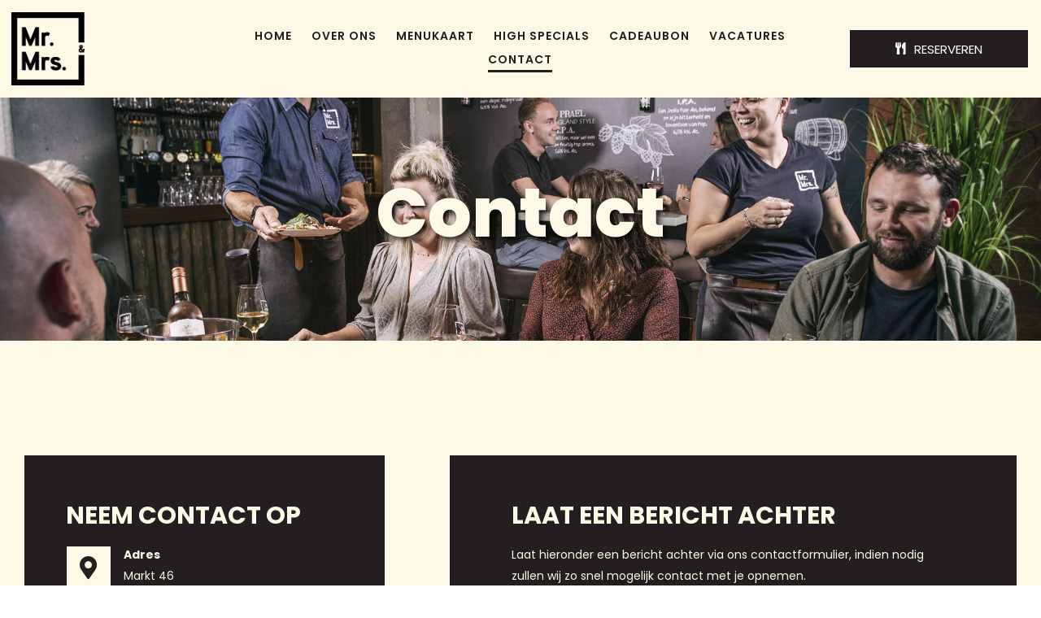

--- FILE ---
content_type: text/html; charset=utf-8
request_url: https://gotable.app/restaurants/130120/reservations/new?embed=true&embed_id=id_58852cf69f00fc4f8212116e146b48c4&format=html&layout=floating&locale=nl&position=bottom-right&source=self&variant=themed%2F314
body_size: 6136
content:
<!DOCTYPE html>
<html class="no-js prev-gen"
      lang="nl_NL"
      data-locale="nl"
      data-controller="embedded"
      data-embedded-floating-value="true"
      data-embedded-collapsed-class="is-collapsed"
      data-embedded-expanded-class="is-expanded"
      data-embedded-framed-class="is-framed"
      data-embedded-fullscreen-class="is-fullscreen"
      data-embedded-overflowing-class="is-overflowing"
      data-embedded-scrollable-class="is-scrollable"
      data-embedded-scrolled-past-start-class="is-scrolled-past-start"
      data-embedded-scrolled-to-end-class="is-scrolled-to-end"
      data-embedded-scroll-margin-value="40"
      data-embedded-embed-id-value="id_58852cf69f00fc4f8212116e146b48c4"
      data-embedded-realtime-widget-outlet=".reservations-widget"
      data-embedded-widget-popover-outlet=".reservations-widget-popover">
  <head>
      <meta charset="utf-8"/>
<title>
  Reserveer bij Mr. &amp; Mrs. — GoTable
</title>

<script src="https://d2nbxhhppfsbve.cloudfront.net/packs/js/runtime-c5f09036d13b96370708.js" data-turbo-track="reload" defer="defer"></script>
<script src="https://d2nbxhhppfsbve.cloudfront.net/packs/js/modernizr-45be100c9c328ff3d5a2.js" data-turbo-track="reload" defer="defer"></script>
<script src="https://d2nbxhhppfsbve.cloudfront.net/packs/js/694-90cc2ed8c3a505754998.js" data-turbo-track="reload" defer="defer"></script>
<script src="https://d2nbxhhppfsbve.cloudfront.net/packs/js/350-b2c4ec886ec1fcc8208e.js" data-turbo-track="reload" defer="defer"></script>
<script src="https://d2nbxhhppfsbve.cloudfront.net/packs/js/realtime-widget-462fef0b6998d5389e78.js" data-turbo-track="reload" defer="defer"></script>
<link rel="stylesheet" href="https://d2nbxhhppfsbve.cloudfront.net/widget/130120/themes/314.css?timestamp=1744121970" />


<script>
//<![CDATA[
(function() {
  var embedded = true;
  var _paq = window._paq = window._paq || []

  if (embedded) {
    _paq.push(['disableCookies']);
  } else {
    _paq.push(['setCookieDomain', '*.gotable.app']);
  }

  _paq.push(['trackPageView']);
  _paq.push(['enableLinkTracking']);

  _paq.push(['setTrackerUrl',  'https://m.gotable.app/w.php']);
  _paq.push(['setSiteId',      5]);
  _paq.push(['setDomains',     '*.gotable.app']);

  var script = document.createElement('script');
  script.type  = 'text/javascript';
  script.async = true;
  script.src   = 'https://m.gotable.app/w.js'

  var sibling = document.getElementsByTagName('script')[0];
  sibling.parentNode.insertBefore(script, sibling)
}())

//]]>
</script>

  <meta content="True" name="HandheldFriendly"/>
  <meta content="320" name="MobileOptimized"/>
  <meta content="width=device-width, initial-scale=1.0" name="viewport"/>
<meta content="on" http-equiv="cleartype"/>
<meta content="always" name="referrer"/>
<meta content="GoTable" name="apple-mobile-web-app-title">

  
  <meta name="csrf-param" content="authenticity_token" />
<meta name="csrf-token" content="Yrn71j0hRhTxikMOKChrQu2UI0UGzNMmlKtWdvIn4S4kBHSFbB7ixKvyZEaSss60HQQLMv1XI2pr0hiCv-3dzg" />

<link rel="icon" type="image/x-icon" href="https://d2nbxhhppfsbve.cloudfront.net/assets/gotable/favicon-54fa6fad1a3a44dbd589c398b1a4fe1650fc5f885fc3df21dd5e52882a8cb1ab.ico" sizes="any" />
<link rel="icon" type="image/svg+xml" href="https://d2nbxhhppfsbve.cloudfront.net/assets/gotable/favicon-aa30be0b3f795c254a0d536befd0e43f91fe41559acb5264784590fcd9861203.svg" />
<link rel="apple-touch-icon" type="image/x-icon" href="https://d2nbxhhppfsbve.cloudfront.net/assets/gotable/apple-touch-icon-2cc5ae44cab4f30952e21dd5633b36d698a6c7845c7319fb2c66cf89519da90c.png" />

  <meta name="robots" content="noindex">
<style type="text/css">.embed { background: transparent !important; }</style>

  </head>
  <body class="production go-table 314 embed" itemscope itemtype="http://schema.org/WebPage">
    <div class="page" id="top">
      <div class="main" id="content" role="main">
        <turbo-frame id="flash_messages"></turbo-frame>
        
<turbo-frame data-turbo-frame="_top" data-turbo-action="advance" id="widget_go_table_restaurant_130120"><section class="section reservation-stepped"><div class="wrapper" id="widget">
  <div class="floating-widget-wrapper fluid reservations-widget reservations-widget-light floating-widget-bottom-right" data-embedded-target="main" data-controller="realtime-widget" data-realtime-widget-current-step-value="1" data-realtime-widget-step-one-title-value="Stap 1: Reservering" data-realtime-widget-step-two-title-value="Stap 2: Contactgegevens" data-realtime-widget-step-three-title-value="Stap 3: Samenvatting" data-realtime-widget-timeslots-value="[&quot;00:00&quot;,&quot;00:30&quot;,&quot;01:00&quot;,&quot;01:30&quot;,&quot;02:00&quot;,&quot;02:30&quot;,&quot;03:00&quot;,&quot;03:30&quot;,&quot;04:00&quot;,&quot;04:30&quot;,&quot;05:00&quot;,&quot;05:30&quot;,&quot;06:00&quot;,&quot;06:30&quot;,&quot;07:00&quot;,&quot;07:30&quot;,&quot;08:00&quot;,&quot;08:30&quot;,&quot;09:00&quot;,&quot;09:30&quot;,&quot;10:00&quot;,&quot;10:30&quot;,&quot;11:00&quot;,&quot;11:30&quot;,&quot;12:00&quot;,&quot;12:30&quot;,&quot;13:00&quot;,&quot;13:30&quot;,&quot;14:00&quot;,&quot;14:30&quot;,&quot;15:00&quot;,&quot;15:30&quot;,&quot;16:00&quot;,&quot;16:30&quot;,&quot;17:00&quot;,&quot;17:30&quot;,&quot;18:00&quot;,&quot;18:30&quot;,&quot;19:00&quot;,&quot;19:30&quot;,&quot;20:00&quot;,&quot;20:30&quot;,&quot;21:00&quot;,&quot;21:30&quot;,&quot;22:00&quot;,&quot;22:30&quot;,&quot;23:00&quot;,&quot;23:30&quot;]" data-realtime-widget-disabled-class="disabled" data-realtime-widget-is-active-class="is-active" data-realtime-widget-reservations-widget-stepped-class="reservations-widget-stepped" data-realtime-widget-current-class="current" data-realtime-widget-is-visible-class="is-visible" data-realtime-widget-is-hidden-class="is-hidden" data-realtime-widget-realtime-widget--bookable-select-outlet="#reservation_offer_input" data-realtime-widget-realtime-widget--date-select-outlet="#reservation_date_input" data-realtime-widget-realtime-widget--time-select-outlet="#reservation_time_input" data-realtime-widget-realtime-widget--guests-select-outlet="#reservation_guests_input"><div class="floating-widget-body"><div class="floating-widget-header"><a class="floating-widget-title" data-action="click-&gt;embedded#expandFloat" data-embedded-target="title" href="#floating_widget_content">Reserveer een tafel</a>

<a class="floating-widget-close" data-action="click-&gt;embedded#collapseFloat" href="#floating_widget_content">Sluit</a></div><div class="floating-widget-content" id="floating_widget_content" data-action="scroll-&gt;embedded#scrollContent" data-embedded-target="content">
  <!-- START: widget code -->
  <form class="formtastic reservation" id="reservation_form" autocomplete="new-reservation" novalidate="novalidate" action="/restaurants/130120/reservations" accept-charset="UTF-8" method="post"><input type="hidden" name="authenticity_token" value="bt2qTzu8A_OfZ3G8BnDzaadfibhkOf-h5QpjjZN6UgpunCRvVTeEhhXSTr9JOHVq1oqlqFMHS2Q35JW5YIm5Gw" autocomplete="off" />


    <div class="reservations-widget-step reservations-widget-step-one" id="step_one" data-realtime-widget-target="stepOne">
      <div class="reservations-widget-restaurant">
        Mr. &amp; Mrs.
      </div>

      <fieldset class="inputs"><legend><span>Reserveer een tafel</span></legend><ol>
        <li class="reservation-widget-steps">
          Stap 1: Reservering
        </li>


          <li class="reservation-warning-message textual">
            <p>Bij meer dan 8 personen graag telefonisch contact opnemen. 077-4634344</p>

          </li>


        <li class="reservation_date_select date_picker input required stringish" data-controller="realtime-widget--date-select" data-realtime-widget--date-select-bookable-badge-class="calendar-bookable-badge" data-realtime-widget--date-select-locale-value="nl" data-realtime-widget--date-select-utc-offset-value="3600" data-realtime-widget--date-select-first-day-value="2026-01-25" data-realtime-widget--date-select-select-label-value="Kies een datum" data-realtime-widget--date-select-today-label-value="Vandaag" data-realtime-widget--date-select-current-week-label-format-value="l" data-realtime-widget--date-select-current-year-label-format-value="l, j F" data-realtime-widget--date-select-other-year-label-format-value="j F, Y" data-realtime-widget--date-select-realtime-widget-outlet=".reservations-widget" id="reservation_date_input"><label for="reservation_date" class="label">Welke dag?<abbr title="required">*</abbr></label><input placeholder="Kies een datum" maxlength="10" size="10" id="reservation_date" min="2026-01-26" autocomplete="new-date" data-action="change-&gt;realtime-widget--date-select#changed resize@window-&gt;realtime-widget--date-select#resized" data-realtime-widget--date-select-target="input" type="date" step="1" value="2025-05-13" name="reservation[date]" />

</li>

        <li data-controller="realtime-widget--time-select" data-realtime-widget--time-select-opening-hours-value="{&quot;1&quot;:[&quot;11:00&quot;,&quot;11:30&quot;,&quot;12:00&quot;,&quot;12:30&quot;,&quot;13:00&quot;,&quot;13:30&quot;,&quot;14:00&quot;,&quot;14:30&quot;,&quot;15:00&quot;,&quot;15:30&quot;,&quot;16:00&quot;,&quot;16:30&quot;],&quot;2&quot;:[&quot;11:00&quot;,&quot;11:30&quot;,&quot;12:00&quot;,&quot;12:30&quot;,&quot;13:00&quot;,&quot;13:30&quot;,&quot;14:00&quot;,&quot;14:30&quot;,&quot;15:00&quot;,&quot;15:30&quot;,&quot;16:00&quot;,&quot;16:30&quot;],&quot;4&quot;:[&quot;11:00&quot;,&quot;11:30&quot;,&quot;12:00&quot;,&quot;12:30&quot;,&quot;13:00&quot;,&quot;13:30&quot;,&quot;14:00&quot;,&quot;14:30&quot;,&quot;15:00&quot;,&quot;15:30&quot;,&quot;16:00&quot;,&quot;16:30&quot;,&quot;17:00&quot;,&quot;17:30&quot;,&quot;18:00&quot;,&quot;18:30&quot;,&quot;19:00&quot;,&quot;19:30&quot;,&quot;20:00&quot;,&quot;20:30&quot;],&quot;5&quot;:[&quot;11:00&quot;,&quot;11:30&quot;,&quot;12:00&quot;,&quot;12:30&quot;,&quot;13:00&quot;,&quot;13:30&quot;,&quot;14:00&quot;,&quot;14:30&quot;,&quot;15:00&quot;,&quot;15:30&quot;,&quot;16:00&quot;,&quot;16:30&quot;,&quot;17:00&quot;,&quot;17:30&quot;,&quot;18:00&quot;,&quot;18:30&quot;,&quot;19:00&quot;,&quot;19:30&quot;,&quot;20:00&quot;,&quot;20:30&quot;],&quot;6&quot;:[&quot;11:00&quot;,&quot;11:30&quot;,&quot;12:00&quot;,&quot;12:30&quot;,&quot;13:00&quot;,&quot;13:30&quot;,&quot;14:00&quot;,&quot;14:30&quot;,&quot;15:00&quot;,&quot;15:30&quot;,&quot;16:00&quot;,&quot;16:30&quot;,&quot;17:00&quot;,&quot;17:30&quot;,&quot;18:00&quot;,&quot;18:30&quot;,&quot;19:00&quot;,&quot;19:30&quot;,&quot;20:00&quot;,&quot;20:30&quot;],&quot;0&quot;:[&quot;11:00&quot;,&quot;11:30&quot;,&quot;12:00&quot;,&quot;12:30&quot;,&quot;13:00&quot;,&quot;13:30&quot;,&quot;14:00&quot;,&quot;14:30&quot;,&quot;15:00&quot;,&quot;15:30&quot;,&quot;16:00&quot;,&quot;16:30&quot;,&quot;17:00&quot;,&quot;17:30&quot;,&quot;18:00&quot;,&quot;18:30&quot;,&quot;19:00&quot;,&quot;19:30&quot;,&quot;20:00&quot;,&quot;20:30&quot;,&quot;21:00&quot;,&quot;21:30&quot;,&quot;22:00&quot;,&quot;22:30&quot;,&quot;23:00&quot;]}" data-realtime-widget--time-select-holiday-hours-value="[&quot;16:00&quot;,&quot;16:30&quot;,&quot;17:00&quot;,&quot;17:30&quot;,&quot;18:00&quot;,&quot;18:30&quot;,&quot;19:00&quot;,&quot;19:30&quot;,&quot;20:00&quot;,&quot;20:30&quot;,&quot;21:00&quot;,&quot;21:30&quot;,&quot;22:00&quot;,&quot;22:30&quot;,&quot;23:00&quot;]" data-realtime-widget--time-select-realtime-widget-outlet=".reservations-widget" class="select input optional" id="reservation_time_input"><label for="reservation_time" class="label">Hoe laat?</label><span class="select-wrapper"><select name="reservation[time]" id="reservation_time" autocomplete="new-time" data-realtime-widget--time-select-target="input" data-action="change-&gt;realtime-widget--time-select#changed"><option value="" label=" "></option>
<option value="11:00">11:00</option>
<option value="11:30">11:30</option>
<option value="12:00">12:00</option>
<option selected="selected" value="12:30">12:30</option>
<option value="13:00">13:00</option>
<option value="13:30">13:30</option>
<option value="14:00">14:00</option>
<option value="14:30">14:30</option>
<option value="15:00">15:00</option>
<option value="15:30">15:30</option>
<option value="16:00">16:00</option>
<option value="16:30">16:30</option>
<option value="17:00">17:00</option>
<option value="17:30">17:30</option>
<option value="18:00">18:00</option>
<option value="18:30">18:30</option>
<option value="19:00">19:00</option>
<option value="19:30">19:30</option>
<option value="20:00">20:00</option>
<option value="20:30">20:30</option>
<option value="21:00">21:00</option>
<option value="21:30">21:30</option>
<option value="22:00">22:00</option>
<option value="22:30">22:30</option>
<option value="23:00">23:00</option></select></span>

</li>


        <li data-controller="realtime-widget--guests-select" data-realtime-widget--guests-select-attribute-as-label-value="value" data-realtime-widget--guests-select-items-per-group-value="5" data-realtime-widget--guests-select-realtime-widget-outlet=".reservations-widget" class="select input optional" id="reservation_guests_input"><label for="reservation_guests" class="label">Hoeveel gasten?</label><span class="select-wrapper"><select name="reservation[guests]" id="reservation_guests" autocomplete="new-guests" data-realtime-widget--guests-select-target="input" data-action="change-&gt;realtime-widget--guests-select#changed"><option value="" label=" "></option>
<option value="1">1 gast</option>
<option selected="selected" value="2">2 gasten</option>
<option value="3">3 gasten</option>
<option value="4">4 gasten</option>
<option value="5">5 gasten</option>
<option value="6">6 gasten</option>
<option value="7">7 gasten</option>
<option value="8">8 gasten</option></select></span>

</li>




        <li class="offer-select-wrapper radio input required" data-controller="realtime-widget--bookable-select" data-realtime-widget--bookable-select-disabled-class="reservation-offer-disabled" data-realtime-widget--bookable-select-hidden-class="is-hidden" data-realtime-widget--bookable-select-needs-selection-value="true" data-realtime-widget--bookable-select-realtime-widget-outlet=".reservations-widget" data-realtime-widget--bookable-select-realtime-widget--bookable-outlet=".reservation-offer" id="reservation_offer_input"><fieldset class="choices"><legend class="label"><label>Maak een keuze:<abbr title="required">*</abbr></label></legend><ol class="choices-group"><li class="choice"><label for="reservation_offer_id_736"><input id="reservation_offer_id_736" autocomplete="new-offer" data-realtime-widget--bookable-select-target="input" data-action="change-&gt;realtime-widget--bookable-select#changed" type="radio" value="736" checked="checked" name="reservation[offer_id]" /><div class="reservation-offer " data-controller="realtime-widget--bookable" data-realtime-widget--bookable-id-value="736" data-realtime-widget--bookable-label-value="Lunch" data-realtime-widget--bookable-realtime-value="true" data-realtime-widget--bookable-reject-value="true" data-realtime-widget--bookable-squeeze-value="false" data-realtime-widget--bookable-maximum-guests-value="8" data-realtime-widget--bookable-minimum-guests-value="1" data-realtime-widget--bookable-available-from-value="2026-01-26" data-realtime-widget--bookable-available-till-value="" data-realtime-widget--bookable-realtime-setting-value="availability" data-realtime-widget--bookable-upcoming-days-value="[&quot;2026-01-27&quot;,&quot;2026-01-28&quot;,&quot;2026-01-30&quot;]" data-realtime-widget--bookable-weekdays-value="[0,1,1,0,1,1,1]" data-realtime-widget--bookable-closed-dates-value="[[&quot;2025-12-26&quot;,&quot;2026-01-25&quot;],[&quot;2026-02-14&quot;,&quot;2026-02-15&quot;],[&quot;2026-02-17&quot;],[&quot;2026-02-18&quot;]]" data-realtime-widget--bookable-open-dates-value="[]" data-realtime-widget--bookable-opening-hours-value="{&quot;1&quot;:[&quot;11:00&quot;,&quot;11:30&quot;,&quot;12:00&quot;,&quot;12:30&quot;,&quot;13:00&quot;,&quot;13:30&quot;,&quot;14:00&quot;,&quot;14:30&quot;,&quot;15:00&quot;,&quot;15:30&quot;,&quot;16:00&quot;],&quot;2&quot;:[&quot;11:00&quot;,&quot;11:30&quot;,&quot;12:00&quot;,&quot;12:30&quot;,&quot;13:00&quot;,&quot;13:30&quot;,&quot;14:00&quot;,&quot;14:30&quot;,&quot;15:00&quot;,&quot;15:30&quot;,&quot;16:00&quot;],&quot;4&quot;:[&quot;11:00&quot;,&quot;11:30&quot;,&quot;12:00&quot;,&quot;12:30&quot;,&quot;13:00&quot;,&quot;13:30&quot;,&quot;14:00&quot;,&quot;14:30&quot;,&quot;15:00&quot;,&quot;15:30&quot;,&quot;16:00&quot;],&quot;5&quot;:[&quot;11:00&quot;,&quot;11:30&quot;,&quot;12:00&quot;,&quot;12:30&quot;,&quot;13:00&quot;,&quot;13:30&quot;,&quot;14:00&quot;,&quot;14:30&quot;,&quot;15:00&quot;,&quot;15:30&quot;,&quot;16:00&quot;],&quot;6&quot;:[&quot;11:00&quot;,&quot;11:30&quot;,&quot;12:00&quot;,&quot;12:30&quot;,&quot;13:00&quot;,&quot;13:30&quot;,&quot;14:00&quot;,&quot;14:30&quot;,&quot;15:00&quot;,&quot;15:30&quot;,&quot;16:00&quot;]}" data-realtime-widget--bookable-availability-url-value="https://gotable.app/restaurants/130120/availability?offer_id=736" data-realtime-widget--bookable-availability-url-template-value="https://gotable.app/restaurants/130120/availability?from=${from}&amp;offer_id=736&amp;till=${till}" data-realtime-widget--bookable-availabilities-value="[]" data-realtime-widget--bookable-optional-value="false" data-realtime-widget--bookable-disabled-value="false" data-realtime-widget--bookable-is-offer-value="true" data-realtime-widget--bookable-select-target="offer" data-realtime-widget--bookable-disabled-class="reservation-offer-disabled" data-realtime-widget--bookable-unavailable-class="reservation-offer-unavailable" data-realtime-widget--bookable-selected-class="reservation-offer-selected" data-realtime-widget--bookable-hidden-class="reservation-offer-hidden" data-realtime-widget--bookable-realtime-widget-outlet=".reservations-widget" data-realtime-widget--bookable-realtime-widget--date-select-outlet="#reservation_date_input" data-realtime-widget--bookable-realtime-widget--guests-select-outlet="#reservation_guests_input" data-realtime-widget--bookable-realtime-widget--bookable-select-outlet="#reservation_offer_input" data-realtime-widget--bookable-realtime-widget--time-select-outlet="#reservation_time_input" data-realtime-widget--bookable-realtime-widget--deposit-outlet="#deposit-section" data-no-availability-on-selected-date-label="Niet beschikbaar op geselecteerde datum."><h3 class="offer-title">Lunch</h3><div class="offer-cover" data-realtime-widget--bookable-target="cover"><img srcset="https://reservation-uploads.s3.eu-west-1.amazonaws.com/l8rq6m8o1r4tfa7amv1g1ta8062m?response-content-disposition=inline%3B%20filename%3D%22IMG_3413.jpeg%22%3B%20filename%2A%3DUTF-8%27%27IMG_3413.jpeg&amp;response-content-type=image%2Fjpeg&amp;X-Amz-Algorithm=AWS4-HMAC-SHA256&amp;X-Amz-Credential=AKIAZMGE4UGKPXQJOLUL%2F20260126%2Feu-west-1%2Fs3%2Faws4_request&amp;X-Amz-Date=20260126T100932Z&amp;X-Amz-Expires=300&amp;X-Amz-SignedHeaders=host&amp;X-Amz-Signature=0f2973f24b6b1853e318f902fdbdc91c338586b860a91e7c91c4fa49b697a67c 2x" alt="" src="https://reservation-uploads.s3.eu-west-1.amazonaws.com/j1f9m9svxdwz7srq0fn5jywb9xav?response-content-disposition=inline%3B%20filename%3D%22IMG_3413.jpeg%22%3B%20filename%2A%3DUTF-8%27%27IMG_3413.jpeg&amp;response-content-type=image%2Fjpeg&amp;X-Amz-Algorithm=AWS4-HMAC-SHA256&amp;X-Amz-Credential=AKIAZMGE4UGKPXQJOLUL%2F20260126%2Feu-west-1%2Fs3%2Faws4_request&amp;X-Amz-Date=20260126T100932Z&amp;X-Amz-Expires=300&amp;X-Amz-SignedHeaders=host&amp;X-Amz-Signature=927da560a813d248786dc1919a7c6d9e7b11578e3dc1f57c180160387d718cdd" /></div><div class="offer-description-short"><p>Lunch</p></div><div class="offer-description-long"><p>Lunch</p></div></div></label></li>
<li class="choice"><label for="reservation_offer_id_738"><input id="reservation_offer_id_738" autocomplete="new-offer" data-realtime-widget--bookable-select-target="input" data-action="change-&gt;realtime-widget--bookable-select#changed" type="radio" value="738" name="reservation[offer_id]" /><div class="reservation-offer " data-controller="realtime-widget--bookable" data-realtime-widget--bookable-id-value="738" data-realtime-widget--bookable-label-value="Diner" data-realtime-widget--bookable-realtime-value="true" data-realtime-widget--bookable-reject-value="true" data-realtime-widget--bookable-squeeze-value="false" data-realtime-widget--bookable-maximum-guests-value="8" data-realtime-widget--bookable-minimum-guests-value="1" data-realtime-widget--bookable-available-from-value="2026-01-26" data-realtime-widget--bookable-available-till-value="" data-realtime-widget--bookable-realtime-setting-value="availability" data-realtime-widget--bookable-upcoming-days-value="[&quot;2026-01-30&quot;,&quot;2026-01-31&quot;,&quot;2026-02-01&quot;]" data-realtime-widget--bookable-weekdays-value="[0,0,0,0,1,1,1]" data-realtime-widget--bookable-closed-dates-value="[[&quot;2025-12-26&quot;,&quot;2026-01-25&quot;],[&quot;2026-02-13&quot;],[&quot;2026-02-14&quot;,&quot;2026-02-15&quot;],[&quot;2026-02-17&quot;],[&quot;2026-02-18&quot;]]" data-realtime-widget--bookable-open-dates-value="[]" data-realtime-widget--bookable-opening-hours-value="{&quot;4&quot;:[&quot;17:00&quot;,&quot;17:30&quot;,&quot;18:00&quot;,&quot;18:30&quot;,&quot;19:00&quot;,&quot;19:30&quot;,&quot;20:00&quot;,&quot;20:30&quot;],&quot;5&quot;:[&quot;17:00&quot;,&quot;17:30&quot;,&quot;18:00&quot;,&quot;18:30&quot;,&quot;19:00&quot;,&quot;19:30&quot;,&quot;20:00&quot;,&quot;20:30&quot;],&quot;6&quot;:[&quot;17:00&quot;,&quot;17:30&quot;,&quot;18:00&quot;,&quot;18:30&quot;,&quot;19:00&quot;,&quot;19:30&quot;,&quot;20:00&quot;,&quot;20:30&quot;]}" data-realtime-widget--bookable-availability-url-value="https://gotable.app/restaurants/130120/availability?offer_id=738" data-realtime-widget--bookable-availability-url-template-value="https://gotable.app/restaurants/130120/availability?from=${from}&amp;offer_id=738&amp;till=${till}" data-realtime-widget--bookable-availabilities-value="[]" data-realtime-widget--bookable-optional-value="false" data-realtime-widget--bookable-disabled-value="false" data-realtime-widget--bookable-is-offer-value="true" data-realtime-widget--bookable-select-target="offer" data-realtime-widget--bookable-disabled-class="reservation-offer-disabled" data-realtime-widget--bookable-unavailable-class="reservation-offer-unavailable" data-realtime-widget--bookable-selected-class="reservation-offer-selected" data-realtime-widget--bookable-hidden-class="reservation-offer-hidden" data-realtime-widget--bookable-realtime-widget-outlet=".reservations-widget" data-realtime-widget--bookable-realtime-widget--date-select-outlet="#reservation_date_input" data-realtime-widget--bookable-realtime-widget--guests-select-outlet="#reservation_guests_input" data-realtime-widget--bookable-realtime-widget--bookable-select-outlet="#reservation_offer_input" data-realtime-widget--bookable-realtime-widget--time-select-outlet="#reservation_time_input" data-realtime-widget--bookable-realtime-widget--deposit-outlet="#deposit-section" data-no-availability-on-selected-date-label="Niet beschikbaar op geselecteerde datum."><h3 class="offer-title">Diner</h3><div class="offer-cover" data-realtime-widget--bookable-target="cover"><img srcset="https://reservation-uploads.s3.eu-west-1.amazonaws.com/wfxj8a9n5qvhzk5xw4ncdap7oxos?response-content-disposition=inline%3B%20filename%3D%22IMG_3414.jpeg%22%3B%20filename%2A%3DUTF-8%27%27IMG_3414.jpeg&amp;response-content-type=image%2Fjpeg&amp;X-Amz-Algorithm=AWS4-HMAC-SHA256&amp;X-Amz-Credential=AKIAZMGE4UGKPXQJOLUL%2F20260126%2Feu-west-1%2Fs3%2Faws4_request&amp;X-Amz-Date=20260126T100932Z&amp;X-Amz-Expires=300&amp;X-Amz-SignedHeaders=host&amp;X-Amz-Signature=7dabe4391791e004b03edf336d5dab130c928b469c3400bf936e4c7f44327227 2x" alt="" src="https://reservation-uploads.s3.eu-west-1.amazonaws.com/y75xqfyrgilned0lmqetqw0vvoqf?response-content-disposition=inline%3B%20filename%3D%22IMG_3414.jpeg%22%3B%20filename%2A%3DUTF-8%27%27IMG_3414.jpeg&amp;response-content-type=image%2Fjpeg&amp;X-Amz-Algorithm=AWS4-HMAC-SHA256&amp;X-Amz-Credential=AKIAZMGE4UGKPXQJOLUL%2F20260126%2Feu-west-1%2Fs3%2Faws4_request&amp;X-Amz-Date=20260126T100932Z&amp;X-Amz-Expires=300&amp;X-Amz-SignedHeaders=host&amp;X-Amz-Signature=6b4172c801f67e1a8e85648a625cfdc12a6a8257b323175d99bf814e74b9711c" /></div><div class="offer-description-short"><p>Diner </p></div><div class="offer-description-long"><p>Diner</p></div></div></label></li>
<li class="choice"><label for="reservation_offer_id_737"><input id="reservation_offer_id_737" autocomplete="new-offer" data-realtime-widget--bookable-select-target="input" data-action="change-&gt;realtime-widget--bookable-select#changed" type="radio" value="737" name="reservation[offer_id]" /><div class="reservation-offer " data-controller="realtime-widget--bookable" data-realtime-widget--bookable-id-value="737" data-realtime-widget--bookable-label-value="High Tea" data-realtime-widget--bookable-realtime-value="true" data-realtime-widget--bookable-reject-value="true" data-realtime-widget--bookable-squeeze-value="false" data-realtime-widget--bookable-maximum-guests-value="8" data-realtime-widget--bookable-minimum-guests-value="2" data-realtime-widget--bookable-available-from-value="2026-01-26" data-realtime-widget--bookable-available-till-value="" data-realtime-widget--bookable-realtime-setting-value="availability" data-realtime-widget--bookable-upcoming-days-value="[&quot;2026-01-27&quot;,&quot;2026-01-28&quot;,&quot;2026-01-30&quot;]" data-realtime-widget--bookable-weekdays-value="[0,1,1,0,1,1,1]" data-realtime-widget--bookable-closed-dates-value="[[&quot;2025-12-26&quot;,&quot;2026-01-25&quot;],[&quot;2026-02-14&quot;,&quot;2026-02-15&quot;],[&quot;2026-02-17&quot;],[&quot;2026-02-18&quot;]]" data-realtime-widget--bookable-open-dates-value="[]" data-realtime-widget--bookable-opening-hours-value="{&quot;1&quot;:[&quot;11:00&quot;,&quot;11:30&quot;,&quot;12:00&quot;,&quot;12:30&quot;,&quot;13:00&quot;,&quot;13:30&quot;,&quot;14:00&quot;,&quot;14:30&quot;],&quot;2&quot;:[&quot;11:00&quot;,&quot;11:30&quot;,&quot;12:00&quot;,&quot;12:30&quot;,&quot;13:00&quot;,&quot;13:30&quot;,&quot;14:00&quot;,&quot;14:30&quot;,&quot;15:00&quot;],&quot;4&quot;:[&quot;11:00&quot;,&quot;11:30&quot;,&quot;12:00&quot;,&quot;12:30&quot;,&quot;13:00&quot;,&quot;13:30&quot;,&quot;14:00&quot;,&quot;14:30&quot;,&quot;15:00&quot;,&quot;15:30&quot;,&quot;16:00&quot;],&quot;5&quot;:[&quot;11:00&quot;,&quot;11:30&quot;,&quot;12:00&quot;,&quot;12:30&quot;,&quot;13:00&quot;,&quot;13:30&quot;,&quot;14:00&quot;,&quot;14:30&quot;,&quot;15:00&quot;,&quot;15:30&quot;,&quot;16:00&quot;],&quot;6&quot;:[&quot;11:00&quot;,&quot;11:30&quot;,&quot;12:00&quot;,&quot;12:30&quot;,&quot;13:00&quot;,&quot;13:30&quot;,&quot;14:00&quot;,&quot;14:30&quot;,&quot;15:00&quot;,&quot;15:30&quot;,&quot;16:00&quot;]}" data-realtime-widget--bookable-availability-url-value="https://gotable.app/restaurants/130120/availability?offer_id=737" data-realtime-widget--bookable-availability-url-template-value="https://gotable.app/restaurants/130120/availability?from=${from}&amp;offer_id=737&amp;till=${till}" data-realtime-widget--bookable-availabilities-value="[]" data-realtime-widget--bookable-optional-value="false" data-realtime-widget--bookable-disabled-value="false" data-realtime-widget--bookable-is-offer-value="true" data-realtime-widget--bookable-select-target="offer" data-realtime-widget--bookable-disabled-class="reservation-offer-disabled" data-realtime-widget--bookable-unavailable-class="reservation-offer-unavailable" data-realtime-widget--bookable-selected-class="reservation-offer-selected" data-realtime-widget--bookable-hidden-class="reservation-offer-hidden" data-realtime-widget--bookable-realtime-widget-outlet=".reservations-widget" data-realtime-widget--bookable-realtime-widget--date-select-outlet="#reservation_date_input" data-realtime-widget--bookable-realtime-widget--guests-select-outlet="#reservation_guests_input" data-realtime-widget--bookable-realtime-widget--bookable-select-outlet="#reservation_offer_input" data-realtime-widget--bookable-realtime-widget--time-select-outlet="#reservation_time_input" data-realtime-widget--bookable-realtime-widget--deposit-outlet="#deposit-section" data-no-availability-on-selected-date-label="Niet beschikbaar op geselecteerde datum."><h3 class="offer-title">High Tea</h3><div class="offer-cover" data-realtime-widget--bookable-target="cover"><img srcset="https://reservation-uploads.s3.eu-west-1.amazonaws.com/8ytvxrw4c8602i1039zpnp8xz7la?response-content-disposition=inline%3B%20filename%3D%22IMG_3412.jpeg%22%3B%20filename%2A%3DUTF-8%27%27IMG_3412.jpeg&amp;response-content-type=image%2Fjpeg&amp;X-Amz-Algorithm=AWS4-HMAC-SHA256&amp;X-Amz-Credential=AKIAZMGE4UGKPXQJOLUL%2F20260126%2Feu-west-1%2Fs3%2Faws4_request&amp;X-Amz-Date=20260126T100932Z&amp;X-Amz-Expires=300&amp;X-Amz-SignedHeaders=host&amp;X-Amz-Signature=75218bdacc3e4fa1727da9c17a6778255bf67dca2101f591a5d0843be6b49d26 2x" alt="" src="https://reservation-uploads.s3.eu-west-1.amazonaws.com/vsxgo16p9calbyx4c1ehf54b6r0u?response-content-disposition=inline%3B%20filename%3D%22IMG_3412.jpeg%22%3B%20filename%2A%3DUTF-8%27%27IMG_3412.jpeg&amp;response-content-type=image%2Fjpeg&amp;X-Amz-Algorithm=AWS4-HMAC-SHA256&amp;X-Amz-Credential=AKIAZMGE4UGKPXQJOLUL%2F20260126%2Feu-west-1%2Fs3%2Faws4_request&amp;X-Amz-Date=20260126T100932Z&amp;X-Amz-Expires=300&amp;X-Amz-SignedHeaders=host&amp;X-Amz-Signature=4a8f73ba5ae11c488a89a1eff2cc1d69339918de95649ab851acb2944ac7a83e" /></div><div class="offer-description-short"><p>High Tea</p></div><div class="offer-description-long"><p>High Tea</p></div></div></label></li>
<li class="choice"><label for="reservation_offer_id_1625"><input id="reservation_offer_id_1625" autocomplete="new-offer" data-realtime-widget--bookable-select-target="input" data-action="change-&gt;realtime-widget--bookable-select#changed" type="radio" value="1625" name="reservation[offer_id]" /><div class="reservation-offer " data-controller="realtime-widget--bookable" data-realtime-widget--bookable-id-value="1625" data-realtime-widget--bookable-label-value="High Wine" data-realtime-widget--bookable-realtime-value="true" data-realtime-widget--bookable-reject-value="true" data-realtime-widget--bookable-squeeze-value="false" data-realtime-widget--bookable-maximum-guests-value="8" data-realtime-widget--bookable-minimum-guests-value="1" data-realtime-widget--bookable-available-from-value="2026-01-26" data-realtime-widget--bookable-available-till-value="" data-realtime-widget--bookable-realtime-setting-value="availability" data-realtime-widget--bookable-upcoming-days-value="[&quot;2026-01-27&quot;,&quot;2026-01-28&quot;,&quot;2026-01-30&quot;]" data-realtime-widget--bookable-weekdays-value="[0,1,1,0,1,1,1]" data-realtime-widget--bookable-closed-dates-value="[[&quot;2025-12-26&quot;,&quot;2026-01-25&quot;],[&quot;2026-02-14&quot;,&quot;2026-02-15&quot;],[&quot;2026-02-17&quot;],[&quot;2026-02-18&quot;]]" data-realtime-widget--bookable-open-dates-value="[]" data-realtime-widget--bookable-opening-hours-value="{&quot;1&quot;:[&quot;11:00&quot;,&quot;11:30&quot;,&quot;12:00&quot;,&quot;12:30&quot;,&quot;13:00&quot;,&quot;13:30&quot;,&quot;14:00&quot;,&quot;14:30&quot;,&quot;15:00&quot;,&quot;15:30&quot;,&quot;16:00&quot;,&quot;16:30&quot;],&quot;2&quot;:[&quot;11:00&quot;,&quot;11:30&quot;,&quot;12:00&quot;,&quot;12:30&quot;,&quot;13:00&quot;,&quot;13:30&quot;,&quot;14:00&quot;,&quot;14:30&quot;,&quot;15:00&quot;],&quot;4&quot;:[&quot;11:00&quot;,&quot;11:30&quot;,&quot;12:00&quot;,&quot;12:30&quot;,&quot;13:00&quot;,&quot;13:30&quot;,&quot;14:00&quot;,&quot;14:30&quot;,&quot;15:00&quot;,&quot;15:30&quot;,&quot;16:00&quot;,&quot;16:30&quot;,&quot;17:00&quot;,&quot;17:30&quot;,&quot;18:00&quot;,&quot;18:30&quot;,&quot;19:00&quot;,&quot;19:30&quot;],&quot;5&quot;:[&quot;11:00&quot;,&quot;11:30&quot;,&quot;12:00&quot;,&quot;12:30&quot;,&quot;13:00&quot;,&quot;13:30&quot;,&quot;14:00&quot;,&quot;14:30&quot;,&quot;15:00&quot;,&quot;15:30&quot;,&quot;16:00&quot;,&quot;16:30&quot;,&quot;17:00&quot;,&quot;17:30&quot;,&quot;18:00&quot;,&quot;18:30&quot;,&quot;19:00&quot;,&quot;19:30&quot;],&quot;6&quot;:[&quot;11:00&quot;,&quot;11:30&quot;,&quot;12:00&quot;,&quot;12:30&quot;,&quot;13:00&quot;,&quot;13:30&quot;,&quot;14:00&quot;,&quot;14:30&quot;,&quot;15:00&quot;,&quot;15:30&quot;,&quot;16:00&quot;,&quot;16:30&quot;,&quot;17:00&quot;,&quot;17:30&quot;,&quot;18:00&quot;,&quot;18:30&quot;,&quot;19:00&quot;,&quot;19:30&quot;]}" data-realtime-widget--bookable-availability-url-value="https://gotable.app/restaurants/130120/availability?offer_id=1625" data-realtime-widget--bookable-availability-url-template-value="https://gotable.app/restaurants/130120/availability?from=${from}&amp;offer_id=1625&amp;till=${till}" data-realtime-widget--bookable-availabilities-value="[]" data-realtime-widget--bookable-optional-value="false" data-realtime-widget--bookable-disabled-value="false" data-realtime-widget--bookable-is-offer-value="true" data-realtime-widget--bookable-select-target="offer" data-realtime-widget--bookable-disabled-class="reservation-offer-disabled" data-realtime-widget--bookable-unavailable-class="reservation-offer-unavailable" data-realtime-widget--bookable-selected-class="reservation-offer-selected" data-realtime-widget--bookable-hidden-class="reservation-offer-hidden" data-realtime-widget--bookable-realtime-widget-outlet=".reservations-widget" data-realtime-widget--bookable-realtime-widget--date-select-outlet="#reservation_date_input" data-realtime-widget--bookable-realtime-widget--guests-select-outlet="#reservation_guests_input" data-realtime-widget--bookable-realtime-widget--bookable-select-outlet="#reservation_offer_input" data-realtime-widget--bookable-realtime-widget--time-select-outlet="#reservation_time_input" data-realtime-widget--bookable-realtime-widget--deposit-outlet="#deposit-section" data-no-availability-on-selected-date-label="Niet beschikbaar op geselecteerde datum."><h3 class="offer-title">High Wine</h3><div class="offer-cover" data-realtime-widget--bookable-target="cover"><img srcset="https://reservation-uploads.s3.eu-west-1.amazonaws.com/34cc92t236m4i1sdukpgoeokti1m?response-content-disposition=inline%3B%20filename%3D%22IMG_5467.jpeg%22%3B%20filename%2A%3DUTF-8%27%27IMG_5467.jpeg&amp;response-content-type=image%2Fjpeg&amp;X-Amz-Algorithm=AWS4-HMAC-SHA256&amp;X-Amz-Credential=AKIAZMGE4UGKPXQJOLUL%2F20260126%2Feu-west-1%2Fs3%2Faws4_request&amp;X-Amz-Date=20260126T100932Z&amp;X-Amz-Expires=300&amp;X-Amz-SignedHeaders=host&amp;X-Amz-Signature=9b4c0fcd7062a22ee86fe0d6a8068fd15e9be7cfa470344b02774f3959403837 2x" alt="" src="https://reservation-uploads.s3.eu-west-1.amazonaws.com/5ckd6s0qrbwbn2si4w3ltinrox9x?response-content-disposition=inline%3B%20filename%3D%22IMG_5467.jpeg%22%3B%20filename%2A%3DUTF-8%27%27IMG_5467.jpeg&amp;response-content-type=image%2Fjpeg&amp;X-Amz-Algorithm=AWS4-HMAC-SHA256&amp;X-Amz-Credential=AKIAZMGE4UGKPXQJOLUL%2F20260126%2Feu-west-1%2Fs3%2Faws4_request&amp;X-Amz-Date=20260126T100932Z&amp;X-Amz-Expires=300&amp;X-Amz-SignedHeaders=host&amp;X-Amz-Signature=417e9b8f258d0bb29a99367a1840edeb4203a10b9d4a8672081e77feafbe6d38" /></div><div class="offer-description-short"><p>High Wine</p></div><div class="offer-description-long"><p>High Wine</p></div></div></label></li>
<li class="choice"><label for="reservation_offer_id_746"><input id="reservation_offer_id_746" autocomplete="new-offer" data-realtime-widget--bookable-select-target="input" data-action="change-&gt;realtime-widget--bookable-select#changed" type="radio" value="746" name="reservation[offer_id]" /><div class="reservation-offer " data-controller="realtime-widget--bookable" data-realtime-widget--bookable-id-value="746" data-realtime-widget--bookable-label-value="Borrel" data-realtime-widget--bookable-realtime-value="true" data-realtime-widget--bookable-reject-value="true" data-realtime-widget--bookable-squeeze-value="false" data-realtime-widget--bookable-maximum-guests-value="8" data-realtime-widget--bookable-minimum-guests-value="0" data-realtime-widget--bookable-available-from-value="2026-01-26" data-realtime-widget--bookable-available-till-value="" data-realtime-widget--bookable-realtime-setting-value="availability" data-realtime-widget--bookable-upcoming-days-value="[&quot;2026-01-27&quot;,&quot;2026-01-28&quot;,&quot;2026-01-30&quot;]" data-realtime-widget--bookable-weekdays-value="[0,1,1,0,1,1,1]" data-realtime-widget--bookable-closed-dates-value="[[&quot;2025-12-26&quot;,&quot;2026-01-25&quot;],[&quot;2026-02-14&quot;,&quot;2026-02-15&quot;],[&quot;2026-02-17&quot;],[&quot;2026-02-18&quot;]]" data-realtime-widget--bookable-open-dates-value="[]" data-realtime-widget--bookable-opening-hours-value="{&quot;1&quot;:[&quot;11:00&quot;,&quot;11:30&quot;,&quot;12:00&quot;,&quot;12:30&quot;,&quot;13:00&quot;,&quot;13:30&quot;,&quot;14:00&quot;,&quot;14:30&quot;,&quot;15:00&quot;,&quot;15:30&quot;,&quot;16:00&quot;,&quot;16:30&quot;],&quot;2&quot;:[&quot;11:00&quot;,&quot;11:30&quot;,&quot;12:00&quot;,&quot;12:30&quot;,&quot;13:00&quot;,&quot;13:30&quot;,&quot;14:00&quot;,&quot;14:30&quot;,&quot;15:00&quot;,&quot;15:30&quot;],&quot;4&quot;:[&quot;11:00&quot;,&quot;11:30&quot;,&quot;12:00&quot;,&quot;12:30&quot;,&quot;13:00&quot;,&quot;13:30&quot;,&quot;14:00&quot;,&quot;14:30&quot;,&quot;15:00&quot;,&quot;15:30&quot;,&quot;16:00&quot;,&quot;16:30&quot;,&quot;17:00&quot;,&quot;17:30&quot;,&quot;18:00&quot;,&quot;18:30&quot;,&quot;19:00&quot;,&quot;19:30&quot;,&quot;20:00&quot;,&quot;20:30&quot;],&quot;5&quot;:[&quot;11:00&quot;,&quot;11:30&quot;,&quot;12:00&quot;,&quot;12:30&quot;,&quot;13:00&quot;,&quot;13:30&quot;,&quot;14:00&quot;,&quot;14:30&quot;,&quot;15:00&quot;,&quot;15:30&quot;,&quot;16:00&quot;,&quot;16:30&quot;,&quot;17:00&quot;,&quot;17:30&quot;,&quot;18:00&quot;,&quot;18:30&quot;,&quot;19:00&quot;,&quot;19:30&quot;,&quot;20:00&quot;,&quot;20:30&quot;],&quot;6&quot;:[&quot;11:00&quot;,&quot;11:30&quot;,&quot;12:00&quot;,&quot;12:30&quot;,&quot;13:00&quot;,&quot;13:30&quot;,&quot;14:00&quot;,&quot;14:30&quot;,&quot;15:00&quot;,&quot;15:30&quot;,&quot;16:00&quot;,&quot;16:30&quot;,&quot;17:00&quot;,&quot;17:30&quot;,&quot;18:00&quot;,&quot;18:30&quot;,&quot;19:00&quot;,&quot;19:30&quot;,&quot;20:00&quot;,&quot;20:30&quot;]}" data-realtime-widget--bookable-availability-url-value="https://gotable.app/restaurants/130120/availability?offer_id=746" data-realtime-widget--bookable-availability-url-template-value="https://gotable.app/restaurants/130120/availability?from=${from}&amp;offer_id=746&amp;till=${till}" data-realtime-widget--bookable-availabilities-value="[]" data-realtime-widget--bookable-optional-value="false" data-realtime-widget--bookable-disabled-value="false" data-realtime-widget--bookable-is-offer-value="true" data-realtime-widget--bookable-select-target="offer" data-realtime-widget--bookable-disabled-class="reservation-offer-disabled" data-realtime-widget--bookable-unavailable-class="reservation-offer-unavailable" data-realtime-widget--bookable-selected-class="reservation-offer-selected" data-realtime-widget--bookable-hidden-class="reservation-offer-hidden" data-realtime-widget--bookable-realtime-widget-outlet=".reservations-widget" data-realtime-widget--bookable-realtime-widget--date-select-outlet="#reservation_date_input" data-realtime-widget--bookable-realtime-widget--guests-select-outlet="#reservation_guests_input" data-realtime-widget--bookable-realtime-widget--bookable-select-outlet="#reservation_offer_input" data-realtime-widget--bookable-realtime-widget--time-select-outlet="#reservation_time_input" data-realtime-widget--bookable-realtime-widget--deposit-outlet="#deposit-section" data-no-availability-on-selected-date-label="Niet beschikbaar op geselecteerde datum."><h3 class="offer-title">Borrel</h3><div class="offer-cover" data-realtime-widget--bookable-target="cover"><img srcset="https://reservation-uploads.s3.eu-west-1.amazonaws.com/50gdx9vo5j8akwz8zvsdm7mmivgt?response-content-disposition=inline%3B%20filename%3D%22IMG_3418.jpeg%22%3B%20filename%2A%3DUTF-8%27%27IMG_3418.jpeg&amp;response-content-type=image%2Fjpeg&amp;X-Amz-Algorithm=AWS4-HMAC-SHA256&amp;X-Amz-Credential=AKIAZMGE4UGKPXQJOLUL%2F20260126%2Feu-west-1%2Fs3%2Faws4_request&amp;X-Amz-Date=20260126T100932Z&amp;X-Amz-Expires=300&amp;X-Amz-SignedHeaders=host&amp;X-Amz-Signature=925f226da0d4833f6c94a465d3976082fe93c20cfbc3cf3aac6b7ce1431fd8d2 2x" alt="" src="https://reservation-uploads.s3.eu-west-1.amazonaws.com/xr1fdmzm42y5gennf26dwmia8x9e?response-content-disposition=inline%3B%20filename%3D%22IMG_3418.jpeg%22%3B%20filename%2A%3DUTF-8%27%27IMG_3418.jpeg&amp;response-content-type=image%2Fjpeg&amp;X-Amz-Algorithm=AWS4-HMAC-SHA256&amp;X-Amz-Credential=AKIAZMGE4UGKPXQJOLUL%2F20260126%2Feu-west-1%2Fs3%2Faws4_request&amp;X-Amz-Date=20260126T100932Z&amp;X-Amz-Expires=300&amp;X-Amz-SignedHeaders=host&amp;X-Amz-Signature=778a17a98b1a965311c76936c4bf2810a343f8c59881c38191f918fcf5b67405" /></div><div class="offer-description-short"><p>Borrel</p></div><div class="offer-description-long"><p>Borrel</p></div></div></label></li></ol></fieldset>

</li>
</ol></fieldset>
      <p class="reservations-widget-step-trigger">
        <a class="button button-green" data-realtime-widget-target="nextStepButton" data-action="realtime-widget#nextStep" href="#step_two">Contactgegevens doorgeven</a>
      </p>

          <div class="remote-source go-table">
    In samenwerking met
    <a target="_blank" href="https://gotable.app/">GoTable</a>
  </div>

    </div>

    <div class="reservations-widget-step reservations-widget-step-two" id="step_two" data-realtime-widget-target="stepTwo">
      <div class="reservations-widget-restaurant">
        Mr. &amp; Mrs.
      </div>

      <fieldset class="reservations-widget-details"><legend><span>Vul je contactgegevens in</span></legend><ol>
        <li class="reservation-widget-steps">Stap 2: Contactgegevens</li>

        <section class="reservations-widget-status">
          <p>
  Reserveerverzoek voor <span class="reservations-widget-status-guests" data-realtime-widget-target="guestsStatus"><span>2</span> gasten</span>
  op <span class="reservations-widget-status-date" data-realtime-widget-target="dateStatus">2025-05-13</span>
  om <span class="reservations-widget-status-time" data-realtime-widget-target="timeStatus">12:30</span>
</p>
          <a class="reservations-widget-status-edit" data-action="realtime-widget#previousStep" href="#step_one">Wijzig</a>
        </section>

        <li class="string input required stringish" id="reservation_customer_name_input"><label for="reservation_customer_name" class="label">Naam<abbr title="required">*</abbr></label><input maxlength="255" id="reservation_customer_name" data-realtime-widget-target="guestNameInput" type="text" name="reservation[customer_name]" />

</li>
        <li class="phone input required stringish" id="reservation_customer_telephone_input"><label for="reservation_customer_telephone" class="label">Telefoonnummer<abbr title="required">*</abbr></label><input maxlength="255" id="reservation_customer_telephone" data-realtime-widget-target="guestTelephoneInput" type="tel" name="reservation[customer_telephone]" />

</li>
        <li class="email input required stringish" id="reservation_customer_email_input"><label for="reservation_customer_email" class="label">E-mailadres<abbr title="required">*</abbr></label><input maxlength="255" id="reservation_customer_email" data-realtime-widget-target="guestEmailInput" type="email" name="reservation[customer_email]" />

</li>

          <li class="boolean input optional" id="reservation_subscribe_to_newsletter_input"><input type="hidden" name="reservation[subscribe_to_newsletter]" value="0" autocomplete="off" /><label for="reservation_subscribe_to_newsletter" class=""><input type="checkbox" name="reservation[subscribe_to_newsletter]" id="reservation_subscribe_to_newsletter" value="1" />Aanmelden voor de nieuwsbrief van Mr. & Mrs.</label>

</li>

        <li class="text input optional" id="reservation_comments_input"><label for="reservation_comments" class="label">Opmerkingen</label><textarea rows="2" placeholder="Belangrijke dieetwensen, allergieën of andere opmerkingen." id="reservation_comments" data-controller="autogrow" data-action="input-&gt;autogrow#grow change-&gt;autogrow#grow paste-&gt;autogrow#grow" data-realtime-widget-target="commentsInput" name="reservation[comments]">
</textarea>

</li>

</ol></fieldset>
      <fieldset class="reservations-widget-submit"><ol>
        <input type="hidden" name="locale" id="locale" value="nl" autocomplete="off" />
        <input type="hidden" name="source" id="source" value="self" autocomplete="off" />
        
        
        <input type="hidden" name="embed" id="embed" value="true" autocomplete="off" />
        <input type="hidden" name="embed_id" id="embed_id" value="id_58852cf69f00fc4f8212116e146b48c4" autocomplete="off" />
        <input type="hidden" name="variant" id="variant" value="themed/314" autocomplete="off" />
        <input type="hidden" name="layout" id="layout" value="floating" autocomplete="off" />
        

        <li class="hidden input optional" id="reservation_referer_input"><input id="reservation_referer" autocomplete="off" type="hidden" value="https://www.misterandmisses.nl/contact/" name="reservation[referer]" />

</li>
        <li class="hidden input optional" id="reservation_source_input"><input id="reservation_source" autocomplete="off" type="hidden" value="self" name="reservation[source]" />

</li>
        <li class="hidden input optional" id="reservation_affiliate_input"><input id="reservation_affiliate" autocomplete="off" type="hidden" value="misterandmisses.nl" name="reservation[affiliate]" />

</li>
        <li class="hidden input optional" id="reservation_cookie_source_input"><input id="reservation_cookie_source" autocomplete="off" type="hidden" value="false" name="reservation[cookie_source]" />

</li>
        <li class="hidden input optional" id="reservation_cookie_referer_input"><input id="reservation_cookie_referer" autocomplete="off" type="hidden" name="reservation[cookie_referer]" />

</li>

        <li class="action input_action " id="reservation_submit_action"><input type="submit" name="commit" value="Reserveer" class="button button-green" data-turbo-submits-with="Aan het reserveren" data-template="Reserveer: {date} om {time}" data-disable-with="Reserveer" /></li>
</ol></fieldset>

        <div class="acknowledgement">
          Lees de <a target="_blank" href="https://gotable.app/terms">algemene voorwaarden</a> en <a target="_blank" href="https://gotable.app/privacy">privacy verklaring</a> van GoTable om te zien hoe we deze gegevens gebruiken.
        </div>

          <div class="remote-source go-table">
    In samenwerking met
    <a target="_blank" href="https://gotable.app/">GoTable</a>
  </div>

    </div>
</form>  <!-- END: widget code -->
</div></div></div>
</div></section></turbo-frame>
      </div>
    </div>
  </body>
</html>


--- FILE ---
content_type: text/html; charset=UTF-8
request_url: https://www.misterandmisses.nl/wp-admin/admin-ajax.php
body_size: -146
content:
<input type="hidden" id="fusion-form-nonce-2161" name="fusion-form-nonce-2161" value="7c6071601f" />

--- FILE ---
content_type: text/css
request_url: https://d2nbxhhppfsbve.cloudfront.net/widget/130120/themes/314.css?timestamp=1744121970
body_size: 14691
content:
@charset "UTF-8";
@font-face {
  font-family: 'icomoon';
  src: url(//d2nbxhhppfsbve.cloudfront.net/assets/widget/new2/icomoon-e040efaaae6080326e1a5f39d1ebe8dabef249a826c3689c00857c1acbf9455a.eot?uibeyx);
  src: url(//d2nbxhhppfsbve.cloudfront.net/assets/widget/new2/icomoon-e040efaaae6080326e1a5f39d1ebe8dabef249a826c3689c00857c1acbf9455a.eot?uibeyx#iefix) format("embedded-opentype"), url(//d2nbxhhppfsbve.cloudfront.net/assets/widget/new2/icomoon-6fd4414fcb897e29b40a73c5c2ed9b98403dbc9f43b456b98c86e17488019ca0.ttf?uibeyx) format("truetype"), url(//d2nbxhhppfsbve.cloudfront.net/assets/widget/new2/icomoon-465f0b3f5e21a3d7fabda188ae1058745ce35179c3ac519293867701894c0493.woff?uibeyx) format("woff"), url(//d2nbxhhppfsbve.cloudfront.net/assets/widget/new2/icomoon-e3258a93b8ccf6d345fb9b55ce772afbd2d99a64c2b0bde4d4c5fe1ec9a2621a.svg?uibeyx#icomoon) format("svg");
  font-weight: normal;
  font-style: normal;
  font-display: block;
}

/* line 5, app/assets/stylesheets/widget/base/reset.scss */
html:has(body.embed),
html:has(body.breakout),
body.embed,
body.breakout {
  font-size: 100%;
  vertical-align: baseline;
  padding: 0;
  margin: 0;
  border: 0;
  outline: 0;
}

/* line 17, app/assets/stylesheets/widget/base/reset.scss */
html:has(body.embed),
html:has(body.breakout) {
  text-size-adjust: 100%;
  -ms-text-size-adjust: 100%;
  -webkit-text-size-adjust: 100%;
  -webkit-font-smoothing: antialiased;
  text-rendering: optimizeLegibility;
}

/* line 29, app/assets/stylesheets/widget/base/reset.scss */
.reservations-widget h1, .reservations-widget h2, .reservations-widget h3, .reservations-widget h4, .reservations-widget h5, .reservations-widget h6,
.reservations-widget a, .reservations-widget p, .reservations-widget span,
.reservations-widget em, .reservations-widget small, .reservations-widget strong,
.reservations-widget sub, .reservations-widget sup,
.reservations-widget mark, .reservations-widget del, .reservations-widget ins, .reservations-widget strike,
.reservations-widget abbr, .reservations-widget dfn,
.reservations-widget blockquote, .reservations-widget q, .reservations-widget cite,
.reservations-widget code, .reservations-widget pre,
.reservations-widget ol, .reservations-widget ul, .reservations-widget li, .reservations-widget dl, .reservations-widget dt, .reservations-widget dd,
.reservations-widget div, .reservations-widget section, .reservations-widget article,
.reservations-widget main, .reservations-widget aside, .reservations-widget nav,
.reservations-widget header, .reservations-widget hgroup, .reservations-widget footer,
.reservations-widget img, .reservations-widget figure, .reservations-widget figcaption,
.reservations-widget address, .reservations-widget time,
.reservations-widget audio, .reservations-widget video,
.reservations-widget canvas, .reservations-widget iframe,
.reservations-widget details, .reservations-widget summary,
.reservations-widget fieldset, .reservations-widget form, .reservations-widget label, .reservations-widget legend,
.reservations-widget table, .reservations-widget caption,
.reservations-widget tbody, .reservations-widget tfoot, .reservations-widget thead,
.reservations-widget tr, .reservations-widget th, .reservations-widget td,
.widget-reservation-confirmation h1,
.widget-reservation-confirmation h2,
.widget-reservation-confirmation h3,
.widget-reservation-confirmation h4,
.widget-reservation-confirmation h5,
.widget-reservation-confirmation h6,
.widget-reservation-confirmation a,
.widget-reservation-confirmation p,
.widget-reservation-confirmation span,
.widget-reservation-confirmation em,
.widget-reservation-confirmation small,
.widget-reservation-confirmation strong,
.widget-reservation-confirmation sub,
.widget-reservation-confirmation sup,
.widget-reservation-confirmation mark,
.widget-reservation-confirmation del,
.widget-reservation-confirmation ins,
.widget-reservation-confirmation strike,
.widget-reservation-confirmation abbr,
.widget-reservation-confirmation dfn,
.widget-reservation-confirmation blockquote,
.widget-reservation-confirmation q,
.widget-reservation-confirmation cite,
.widget-reservation-confirmation code,
.widget-reservation-confirmation pre,
.widget-reservation-confirmation ol,
.widget-reservation-confirmation ul,
.widget-reservation-confirmation li,
.widget-reservation-confirmation dl,
.widget-reservation-confirmation dt,
.widget-reservation-confirmation dd,
.widget-reservation-confirmation div,
.widget-reservation-confirmation section,
.widget-reservation-confirmation article,
.widget-reservation-confirmation main,
.widget-reservation-confirmation aside,
.widget-reservation-confirmation nav,
.widget-reservation-confirmation header,
.widget-reservation-confirmation hgroup,
.widget-reservation-confirmation footer,
.widget-reservation-confirmation img,
.widget-reservation-confirmation figure,
.widget-reservation-confirmation figcaption,
.widget-reservation-confirmation address,
.widget-reservation-confirmation time,
.widget-reservation-confirmation audio,
.widget-reservation-confirmation video,
.widget-reservation-confirmation canvas,
.widget-reservation-confirmation iframe,
.widget-reservation-confirmation details,
.widget-reservation-confirmation summary,
.widget-reservation-confirmation fieldset,
.widget-reservation-confirmation form,
.widget-reservation-confirmation label,
.widget-reservation-confirmation legend,
.widget-reservation-confirmation table,
.widget-reservation-confirmation caption,
.widget-reservation-confirmation tbody,
.widget-reservation-confirmation tfoot,
.widget-reservation-confirmation thead,
.widget-reservation-confirmation tr,
.widget-reservation-confirmation th,
.widget-reservation-confirmation td {
  font-size: 100%;
  font-weight: inherit;
  font-style: inherit;
  font-family: inherit;
  vertical-align: baseline;
  padding: 0;
  margin: 0;
  border: 0;
  outline: 0;
}

/* line 61, app/assets/stylesheets/widget/base/reset.scss */
.reservations-widget a, .reservations-widget u,
.widget-reservation-confirmation a,
.widget-reservation-confirmation u {
  text-decoration: underline;
}

/* line 65, app/assets/stylesheets/widget/base/reset.scss */
.reservations-widget a,
.widget-reservation-confirmation a {
  text-decoration: none;
}

/* line 69, app/assets/stylesheets/widget/base/reset.scss */
.reservations-widget a:hover,
.widget-reservation-confirmation a:hover {
  text-decoration: none;
}

/* line 73, app/assets/stylesheets/widget/base/reset.scss */
.reservations-widget em, .reservations-widget i,
.widget-reservation-confirmation em,
.widget-reservation-confirmation i {
  font-style: italic;
}

/* line 77, app/assets/stylesheets/widget/base/reset.scss */
.reservations-widget b, .reservations-widget strong,
.widget-reservation-confirmation b,
.widget-reservation-confirmation strong {
  font-weight: bold;
}

/* line 81, app/assets/stylesheets/widget/base/reset.scss */
.reservations-widget *,
.widget-reservation-confirmation * {
  box-sizing: border-box;
}

/* line 85, app/assets/stylesheets/widget/base/reset.scss */
.reservations-widget *:before,
.reservations-widget *:after,
.widget-reservation-confirmation *:before,
.widget-reservation-confirmation *:after {
  box-sizing: inherit;
}

/* line 90, app/assets/stylesheets/widget/base/reset.scss */
.reservations-widget table,
.widget-reservation-confirmation table {
  border-collapse: collapse;
  border-spacing: 0;
}

/* line 95, app/assets/stylesheets/widget/base/reset.scss */
.reservations-widget ol, .reservations-widget ul,
.widget-reservation-confirmation ol,
.widget-reservation-confirmation ul {
  list-style: none;
}

/* line 99, app/assets/stylesheets/widget/base/reset.scss */
.reservations-widget img,
.widget-reservation-confirmation img {
  display: block;
  max-width: 100%;
  border-style: none;
}

/* line 105, app/assets/stylesheets/widget/base/reset.scss */
.reservations-widget :focus:not(:focus-visible),
.widget-reservation-confirmation :focus:not(:focus-visible) {
  outline: none;
}

/* line 109, app/assets/stylesheets/widget/base/reset.scss */
.reservations-widget .profiler-results,
.widget-reservation-confirmation .profiler-results {
  display: none;
}

/* line 3, app/assets/stylesheets/widget/components/date-select.scss */
.reservation_date_select .flatpickr-input[readonly] {
  cursor: pointer;
}

/* line 7, app/assets/stylesheets/widget/components/date-select.scss */
.reservation_date_select input.form-control {
  width: 100%;
  display: block;
  cursor: pointer;
  color: #111111;
  font-size: 14px;
  line-height: 1;
  font-weight: 600;
  background: #fef8e7;
  padding-top: 13px;
  padding-right: 12px;
  padding-bottom: 14px;
  padding-left: 36px;
  margin-bottom: 18px;
  border: 1px solid #c8c8c8;
  border-radius: 8px;
  box-shadow: inset 0px 0px 2px 0px rgba(0, 0, 0, 0.15);
}

/* line 29, app/assets/stylesheets/widget/components/date-select.scss */
.reservation_date_select input.form-control:before {
  position: absolute;
  top: 12px;
  left: 12px;
  display: block;
  font-family: 'icomoon' !important;
  speak: never;
  color: #111111;
  font-size: 16px;
  font-style: normal;
  font-weight: normal;
  font-variant: normal;
  text-transform: none;
  line-height: 1;
  -webkit-font-smoothing: antialiased;
  -moz-osx-font-smoothing: grayscale;
  content: "";
}

/* line 48, app/assets/stylesheets/widget/components/date-select.scss */
.reservation_date_select input.form-control:hover {
  color: #221f20;
  font-size: 14px;
  line-height: 1;
  font-weight: 600;
  background: #fef8e7;
  border: 1px solid #c8c8c8;
}

/* line 56, app/assets/stylesheets/widget/components/date-select.scss */
.reservation_date_select input.form-control:hover:before {
  color: #221f20;
}

/* line 61, app/assets/stylesheets/widget/components/date-select.scss */
.reservation_date_select input.form-control[value] {
  color: #221f20;
  font-size: 14px;
  line-height: 1;
  font-weight: 600;
  background: #fef8e7;
  border: 1px solid #c8c8c8;
}

/* line 69, app/assets/stylesheets/widget/components/date-select.scss */
.reservation_date_select input.form-control[value]:before {
  color: #221f20;
}

/* line 73, app/assets/stylesheets/widget/components/date-select.scss */
.reservation_date_select input.form-control[value]:hover {
  color: #2d292a;
}

/* line 76, app/assets/stylesheets/widget/components/date-select.scss */
.reservation_date_select input.form-control[value]:hover:before {
  color: #2d292a;
}

/* line 4, app/assets/stylesheets/widget/components/datepicker.scss */
.flatpickr-datepicker .flatpickr-wrapper,
.reservations-widget .flatpickr-wrapper {
  position: relative;
}

/* line 8, app/assets/stylesheets/widget/components/datepicker.scss */
.flatpickr-datepicker .flatpickr-calendar,
.reservations-widget .flatpickr-calendar {
  display: none;
  text-align: center;
  padding: 0;
  position: relative;
  touch-action: manipulation;
  border: 10px solid #c8c8c8;
  border-radius: 8px;
  border: 1px solid #c8c8c8;
}

/* line 25, app/assets/stylesheets/widget/components/datepicker.scss */
.flatpickr-datepicker .flatpickr-calendar.open,
.reservations-widget .flatpickr-calendar.open {
  display: block;
  z-index: 99999;
}

/* line 30, app/assets/stylesheets/widget/components/datepicker.scss */
.flatpickr-datepicker .flatpickr-calendar:focus,
.reservations-widget .flatpickr-calendar:focus {
  outline: 0;
}

/* line 36, app/assets/stylesheets/widget/components/datepicker.scss */
.flatpickr-datepicker .flatpickr-calendar .flatpickr-months,
.reservations-widget .flatpickr-calendar .flatpickr-months {
  display: flex;
  background: #fef8e7;
  flex-flow: row nowrap;
  justify-content: center;
  align-items: center;
  height: 54px;
  color: #111111;
  font-size: 21px;
  line-height: 30.4092979431px;
  font-weight: 400;
  border-radius: 8px;
}

/* line 49, app/assets/stylesheets/widget/components/datepicker.scss */
.flatpickr-datepicker .flatpickr-calendar .flatpickr-months .flatpickr-month,
.reservations-widget .flatpickr-calendar .flatpickr-months .flatpickr-month {
  height: 100%;
  text-align: center;
  user-select: none;
  overflow: hidden;
  flex: 1;
}

/* line 60, app/assets/stylesheets/widget/components/datepicker.scss */
.flatpickr-datepicker .flatpickr-calendar .flatpickr-prev-month,
.flatpickr-datepicker .flatpickr-calendar .flatpickr-next-month,
.reservations-widget .flatpickr-calendar .flatpickr-prev-month,
.reservations-widget .flatpickr-calendar .flatpickr-next-month {
  display: block;
  cursor: pointer;
  width: 36px;
  height: 36px;
  font-size: 0;
  background: #fef8e7;
  border-radius: 50%;
  user-select: none;
  text-decoration: none;
  z-index: 3;
  border: 1px solid #c8c8c8;
}

/* line 77, app/assets/stylesheets/widget/components/datepicker.scss */
.flatpickr-datepicker .flatpickr-calendar .flatpickr-prev-month:before,
.flatpickr-datepicker .flatpickr-calendar .flatpickr-next-month:before,
.reservations-widget .flatpickr-calendar .flatpickr-prev-month:before,
.reservations-widget .flatpickr-calendar .flatpickr-next-month:before {
  position: relative;
  top: 9px;
  display: block;
  font-family: 'icomoon' !important;
  speak: never;
  color: #221f20;
  font-size: 16px;
  font-style: normal;
  font-weight: normal;
  font-variant: normal;
  text-transform: none;
  line-height: 1;
  -webkit-font-smoothing: antialiased;
  -moz-osx-font-smoothing: grayscale;
}

/* line 94, app/assets/stylesheets/widget/components/datepicker.scss */
.flatpickr-datepicker .flatpickr-calendar .flatpickr-prev-month:hover,
.flatpickr-datepicker .flatpickr-calendar .flatpickr-next-month:hover,
.reservations-widget .flatpickr-calendar .flatpickr-prev-month:hover,
.reservations-widget .flatpickr-calendar .flatpickr-next-month:hover {
  background: #fef8e7;
  border: 1px solid #c8c8c8;
}

/* line 101, app/assets/stylesheets/widget/components/datepicker.scss */
.flatpickr-datepicker .flatpickr-calendar .flatpickr-prev-month:hover:before,
.flatpickr-datepicker .flatpickr-calendar .flatpickr-next-month:hover:before,
.reservations-widget .flatpickr-calendar .flatpickr-prev-month:hover:before,
.reservations-widget .flatpickr-calendar .flatpickr-next-month:hover:before {
  color: #151313;
}

/* line 106, app/assets/stylesheets/widget/components/datepicker.scss */
.flatpickr-datepicker .flatpickr-calendar .flatpickr-prev-month.flatpickr-disabled,
.flatpickr-datepicker .flatpickr-calendar .flatpickr-next-month.flatpickr-disabled,
.reservations-widget .flatpickr-calendar .flatpickr-prev-month.flatpickr-disabled,
.reservations-widget .flatpickr-calendar .flatpickr-next-month.flatpickr-disabled {
  cursor: default;
  opacity: 0.5;
  background: #fef8e7;
}

/* line 111, app/assets/stylesheets/widget/components/datepicker.scss */
.flatpickr-datepicker .flatpickr-calendar .flatpickr-prev-month.flatpickr-disabled:before,
.flatpickr-datepicker .flatpickr-calendar .flatpickr-next-month.flatpickr-disabled:before,
.reservations-widget .flatpickr-calendar .flatpickr-prev-month.flatpickr-disabled:before,
.reservations-widget .flatpickr-calendar .flatpickr-next-month.flatpickr-disabled:before {
  opacity: 0.8;
  color: #111111;
}

/* line 116, app/assets/stylesheets/widget/components/datepicker.scss */
.flatpickr-datepicker .flatpickr-calendar .flatpickr-prev-month.flatpickr-disabled:hover,
.flatpickr-datepicker .flatpickr-calendar .flatpickr-next-month.flatpickr-disabled:hover,
.reservations-widget .flatpickr-calendar .flatpickr-prev-month.flatpickr-disabled:hover,
.reservations-widget .flatpickr-calendar .flatpickr-next-month.flatpickr-disabled:hover {
  background: #fef8e7;
  border: 1px solid #c8c8c8;
}

/* line 123, app/assets/stylesheets/widget/components/datepicker.scss */
.flatpickr-datepicker .flatpickr-calendar .flatpickr-prev-month.flatpickr-disabled:hover:before,
.flatpickr-datepicker .flatpickr-calendar .flatpickr-next-month.flatpickr-disabled:hover:before,
.reservations-widget .flatpickr-calendar .flatpickr-prev-month.flatpickr-disabled:hover:before,
.reservations-widget .flatpickr-calendar .flatpickr-next-month.flatpickr-disabled:hover:before {
  color: #111111;
}

/* line 129, app/assets/stylesheets/widget/components/datepicker.scss */
.flatpickr-datepicker .flatpickr-calendar .flatpickr-prev-month.flatpickr-prev-month,
.flatpickr-datepicker .flatpickr-calendar .flatpickr-next-month.flatpickr-prev-month,
.reservations-widget .flatpickr-calendar .flatpickr-prev-month.flatpickr-prev-month,
.reservations-widget .flatpickr-calendar .flatpickr-next-month.flatpickr-prev-month {
  margin-left: 12px;
}

/* line 132, app/assets/stylesheets/widget/components/datepicker.scss */
.flatpickr-datepicker .flatpickr-calendar .flatpickr-prev-month.flatpickr-prev-month:before,
.flatpickr-datepicker .flatpickr-calendar .flatpickr-next-month.flatpickr-prev-month:before,
.reservations-widget .flatpickr-calendar .flatpickr-prev-month.flatpickr-prev-month:before,
.reservations-widget .flatpickr-calendar .flatpickr-next-month.flatpickr-prev-month:before {
  content: "";
  left: -1px;
}

/* line 138, app/assets/stylesheets/widget/components/datepicker.scss */
.flatpickr-datepicker .flatpickr-calendar .flatpickr-prev-month.flatpickr-next-month,
.flatpickr-datepicker .flatpickr-calendar .flatpickr-next-month.flatpickr-next-month,
.reservations-widget .flatpickr-calendar .flatpickr-prev-month.flatpickr-next-month,
.reservations-widget .flatpickr-calendar .flatpickr-next-month.flatpickr-next-month {
  margin-right: 12px;
}

/* line 141, app/assets/stylesheets/widget/components/datepicker.scss */
.flatpickr-datepicker .flatpickr-calendar .flatpickr-prev-month.flatpickr-next-month:before,
.flatpickr-datepicker .flatpickr-calendar .flatpickr-next-month.flatpickr-next-month:before,
.reservations-widget .flatpickr-calendar .flatpickr-prev-month.flatpickr-next-month:before,
.reservations-widget .flatpickr-calendar .flatpickr-next-month.flatpickr-next-month:before {
  content: "";
  right: -1px;
}

/* line 147, app/assets/stylesheets/widget/components/datepicker.scss */
.flatpickr-datepicker .flatpickr-calendar .flatpickr-prev-month svg,
.flatpickr-datepicker .flatpickr-calendar .flatpickr-next-month svg,
.reservations-widget .flatpickr-calendar .flatpickr-prev-month svg,
.reservations-widget .flatpickr-calendar .flatpickr-next-month svg {
  display: none;
}

/* line 154, app/assets/stylesheets/widget/components/datepicker.scss */
.flatpickr-datepicker .flatpickr-calendar .flatpickr-current-month,
.reservations-widget .flatpickr-calendar .flatpickr-current-month {
  display: flex;
  justify-content: center;
  align-items: center;
  height: 54px;
  padding: 0 6px;
}

/* line 164, app/assets/stylesheets/widget/components/datepicker.scss */
.flatpickr-datepicker .flatpickr-calendar .cur-month:first-letter,
.reservations-widget .flatpickr-calendar .cur-month:first-letter {
  text-transform: capitalize;
}

/* line 171, app/assets/stylesheets/widget/components/datepicker.scss */
.flatpickr-datepicker .flatpickr-calendar .flatpickr-select-wrapper,
.reservations-widget .flatpickr-calendar .flatpickr-select-wrapper {
  position: relative;
  margin-left: -12px;
}

/* line 175, app/assets/stylesheets/widget/components/datepicker.scss */
.flatpickr-datepicker .flatpickr-calendar .flatpickr-select-wrapper:after,
.reservations-widget .flatpickr-calendar .flatpickr-select-wrapper:after {
  position: absolute;
  top: 50%;
  left: 12px;
  display: none;
  width: 9px;
  height: 16px;
  margin-top: -8px;
  font-family: 'icomoon' !important;
  speak: never;
  color: #111111;
  font-size: 16px;
  font-style: normal;
  font-weight: 600;
  font-variant: normal;
  text-transform: none;
  line-height: 1;
  -webkit-font-smoothing: antialiased;
  -moz-osx-font-smoothing: grayscale;
  content: "";
}

/* line 199, app/assets/stylesheets/widget/components/datepicker.scss */
.flatpickr-datepicker .flatpickr-calendar .flatpickr-select-wrapper:hover:after,
.reservations-widget .flatpickr-calendar .flatpickr-select-wrapper:hover:after {
  display: block;
}

/* line 205, app/assets/stylesheets/widget/components/datepicker.scss */
.flatpickr-datepicker .flatpickr-calendar select.flatpickr-monthDropdown-months,
.flatpickr-datepicker .flatpickr-calendar .flatpickr-month-ruler,
.reservations-widget .flatpickr-calendar select.flatpickr-monthDropdown-months,
.reservations-widget .flatpickr-calendar .flatpickr-month-ruler {
  height: 36px;
  font-size: 16px;
  text-transform: capitalize;
  text-rendering: optimizelegibility;
  padding-top: 0;
  padding-right: 12px;
  padding-bottom: 0;
  padding-left: 30px;
  border: 1px solid rgba(0, 0, 0, 0);
}

/* line 220, app/assets/stylesheets/widget/components/datepicker.scss */
.flatpickr-datepicker .flatpickr-calendar select.flatpickr-monthDropdown-months,
.reservations-widget .flatpickr-calendar select.flatpickr-monthDropdown-months {
  position: relative;
  z-index: 1;
  display: flex;
  align-items: center;
  appearance: none;
  font-weight: 600;
  color: #111111;
  background: none;
  box-shadow: none;
}

/* line 231, app/assets/stylesheets/widget/components/datepicker.scss */
.flatpickr-datepicker .flatpickr-calendar select.flatpickr-monthDropdown-months:hover,
.reservations-widget .flatpickr-calendar select.flatpickr-monthDropdown-months:hover {
  border: 1px solid #c8c8c8;
  border-radius: 8px;
  box-shadow: inset 0px 0px 2px 0px rgba(0, 0, 0, 0.15);
}

/* line 238, app/assets/stylesheets/widget/components/datepicker.scss */
.flatpickr-datepicker .flatpickr-calendar .flatpickr-month-ruler,
.reservations-widget .flatpickr-calendar .flatpickr-month-ruler {
  font-weight: 800;
  display: inline-block;
}

/* line 245, app/assets/stylesheets/widget/components/datepicker.scss */
.flatpickr-datepicker .flatpickr-calendar .numInputWrapper,
.reservations-widget .flatpickr-calendar .numInputWrapper {
  display: flex;
  align-items: center;
  position: relative;
  height: 36px;
  font-size: 14px;
  border: 1px solid rgba(0, 0, 0, 0);
}

/* line 253, app/assets/stylesheets/widget/components/datepicker.scss */
.flatpickr-datepicker .flatpickr-calendar .numInputWrapper input,
.flatpickr-datepicker .flatpickr-calendar .numInputWrapper span,
.reservations-widget .flatpickr-calendar .numInputWrapper input,
.reservations-widget .flatpickr-calendar .numInputWrapper span {
  display: inline-block;
}

/* line 258, app/assets/stylesheets/widget/components/datepicker.scss */
.flatpickr-datepicker .flatpickr-calendar .numInputWrapper input,
.reservations-widget .flatpickr-calendar .numInputWrapper input {
  width: 80px;
  height: 36px;
  background: transparent;
  -webkit-box-sizing: border-box;
  box-sizing: border-box;
  color: inherit;
  cursor: text;
  padding-right: 24px;
  padding-left: 12px;
  margin: 0;
  display: inline-block;
  font-size: 16px;
  font-family: inherit;
  font-weight: 600;
  line-height: 36px;
  border: 0;
  border-radius: 0;
  -moz-appearance: textfield;
  -webkit-appearance: none;
  appearance: textfield;
  box-shadow: none;
}

/* line 283, app/assets/stylesheets/widget/components/datepicker.scss */
.flatpickr-datepicker .flatpickr-calendar .numInputWrapper input:focus,
.reservations-widget .flatpickr-calendar .numInputWrapper input:focus {
  outline: 0;
}

/* line 287, app/assets/stylesheets/widget/components/datepicker.scss */
.flatpickr-datepicker .flatpickr-calendar .numInputWrapper input::-webkit-outer-spin-button, .flatpickr-datepicker .flatpickr-calendar .numInputWrapper input::-webkit-inner-spin-button,
.reservations-widget .flatpickr-calendar .numInputWrapper input::-webkit-outer-spin-button,
.reservations-widget .flatpickr-calendar .numInputWrapper input::-webkit-inner-spin-button {
  -webkit-appearance: none;
  margin: 0;
}

/* line 293, app/assets/stylesheets/widget/components/datepicker.scss */
.flatpickr-datepicker .flatpickr-calendar .numInputWrapper input[disabled], .flatpickr-datepicker .flatpickr-calendar .numInputWrapper input[disabled]:hover,
.reservations-widget .flatpickr-calendar .numInputWrapper input[disabled],
.reservations-widget .flatpickr-calendar .numInputWrapper input[disabled]:hover {
  font-size: 100%;
  color: rgba(0, 0, 0, 0.5);
  background: transparent;
  pointer-events: none;
}

/* line 302, app/assets/stylesheets/widget/components/datepicker.scss */
.flatpickr-datepicker .flatpickr-calendar .numInputWrapper span,
.reservations-widget .flatpickr-calendar .numInputWrapper span {
  display: none;
  position: absolute;
  right: 0;
  width: 16px;
  height: 50%;
  line-height: 50%;
  cursor: pointer;
  border: 1px solid #c8c8c8;
  border-right: none;
  box-sizing: border-box;
  -webkit-user-select: none;
  user-select: none;
}

/* line 316, app/assets/stylesheets/widget/components/datepicker.scss */
.flatpickr-datepicker .flatpickr-calendar .numInputWrapper span:after,
.reservations-widget .flatpickr-calendar .numInputWrapper span:after {
  position: absolute;
  top: 0;
  right: 0;
  bottom: 0;
  left: 0;
  display: flex;
  align-items: center;
  justify-content: center;
  font-family: 'icomoon' !important;
  speak: never;
  color: #111111;
  font-size: 4px;
  font-style: normal;
  font-weight: normal;
  font-variant: normal;
  text-transform: none;
  line-height: 1;
  -webkit-font-smoothing: antialiased;
  -moz-osx-font-smoothing: grayscale;
}

/* line 338, app/assets/stylesheets/widget/components/datepicker.scss */
.flatpickr-datepicker .flatpickr-calendar .numInputWrapper span.arrowUp,
.reservations-widget .flatpickr-calendar .numInputWrapper span.arrowUp {
  top: 0;
  border-top: 0;
  border-bottom: 0;
  border-top-right-radius: 7px;
}

/* line 344, app/assets/stylesheets/widget/components/datepicker.scss */
.flatpickr-datepicker .flatpickr-calendar .numInputWrapper span.arrowUp:after,
.reservations-widget .flatpickr-calendar .numInputWrapper span.arrowUp:after {
  content: "";
}

/* line 349, app/assets/stylesheets/widget/components/datepicker.scss */
.flatpickr-datepicker .flatpickr-calendar .numInputWrapper span.arrowDown,
.reservations-widget .flatpickr-calendar .numInputWrapper span.arrowDown {
  top: 50%;
  border-bottom: 0;
  border-bottom-right-radius: 7px;
}

/* line 354, app/assets/stylesheets/widget/components/datepicker.scss */
.flatpickr-datepicker .flatpickr-calendar .numInputWrapper span.arrowDown:after,
.reservations-widget .flatpickr-calendar .numInputWrapper span.arrowDown:after {
  content: "";
}

/* line 360, app/assets/stylesheets/widget/components/datepicker.scss */
.flatpickr-datepicker .flatpickr-calendar .numInputWrapper:hover,
.reservations-widget .flatpickr-calendar .numInputWrapper:hover {
  border: 1px solid #c8c8c8;
  border-radius: 8px;
  box-shadow: inset 0px 0px 2px 0px rgba(0, 0, 0, 0.15);
}

/* line 365, app/assets/stylesheets/widget/components/datepicker.scss */
.flatpickr-datepicker .flatpickr-calendar .numInputWrapper:hover span,
.reservations-widget .flatpickr-calendar .numInputWrapper:hover span {
  display: block;
}

/* line 387, app/assets/stylesheets/widget/components/datepicker.scss */
.flatpickr-datepicker .flatpickr-calendar .flatpickr-weekdays,
.reservations-widget .flatpickr-calendar .flatpickr-weekdays {
  text-align: center;
  overflow: hidden;
  width: 100%;
  display: flex;
  align-items: center;
  border-top: 1px solid #c8c8c8;
  border-bottom: 1px solid #c8c8c8;
}

/* line 400, app/assets/stylesheets/widget/components/datepicker.scss */
.flatpickr-datepicker .flatpickr-calendar .flatpickr-weekdays .flatpickr-weekdaycontainer,
.reservations-widget .flatpickr-calendar .flatpickr-weekdays .flatpickr-weekdaycontainer {
  display: flex;
  flex: 1;
}

/* line 405, app/assets/stylesheets/widget/components/datepicker.scss */
.flatpickr-datepicker .flatpickr-calendar .flatpickr-weekdays span.flatpickr-weekday,
.reservations-widget .flatpickr-calendar .flatpickr-weekdays span.flatpickr-weekday {
  display: block;
  flex: 1;
  cursor: default;
  text-align: center;
  min-width: 14.285714285%;
  color: #111111;
  font-size: 14px;
  line-height: 24px;
  font-weight: 600;
  background: #fef8e7;
  margin: 0;
  padding-top: 6px;
  padding-bottom: 6px;
}

/* line 422, app/assets/stylesheets/widget/components/datepicker.scss */
.flatpickr-datepicker .flatpickr-calendar .flatpickr-weekdays span.flatpickr-weekday:first-letter,
.reservations-widget .flatpickr-calendar .flatpickr-weekdays span.flatpickr-weekday:first-letter {
  text-transform: capitalize;
}

/* line 430, app/assets/stylesheets/widget/components/datepicker.scss */
.flatpickr-datepicker .flatpickr-calendar .flatpickr-days,
.reservations-widget .flatpickr-calendar .flatpickr-days {
  position: relative;
  overflow: hidden;
  display: flex;
  align-items: flex-start;
}

/* line 436, app/assets/stylesheets/widget/components/datepicker.scss */
.flatpickr-datepicker .flatpickr-calendar .flatpickr-days .dayContainer,
.reservations-widget .flatpickr-calendar .flatpickr-days .dayContainer {
  padding: 6px;
  outline: 0;
  text-align: left;
  box-sizing: border-box;
  display: flex;
  flex-wrap: wrap;
  justify-content: space-around;
  transform: translate3d(0px, 0px, 0px);
  opacity: 1;
}

/* line 448, app/assets/stylesheets/widget/components/datepicker.scss */
.flatpickr-datepicker .flatpickr-calendar .flatpickr-days .flatpickr-day,
.reservations-widget .flatpickr-calendar .flatpickr-days .flatpickr-day {
  background: none;
  border: 1px solid transparent;
  border-radius: 150px;
  box-sizing: border-box;
  cursor: pointer;
  font-weight: 600;
  width: 14.2857143%;
  flex-basis: 14.2857143%;
  margin: 0;
  padding: 6px 3px;
  display: inline-block;
  position: relative;
  justify-content: center;
  text-align: center;
  border-radius: 6px;
  border: 1px solid #fef8e7;
  color: #222;
  background: #abe4a9;
}

/* line 466, app/assets/stylesheets/widget/components/datepicker.scss */
.flatpickr-datepicker .flatpickr-calendar .flatpickr-days .flatpickr-day:before,
.reservations-widget .flatpickr-calendar .flatpickr-days .flatpickr-day:before {
  position: absolute;
  z-index: -1;
  top: 50%;
  left: 50%;
  width: 36px;
  height: 36px;
  content: '';
  margin-top: -18px;
  margin-left: -18px;
  border-radius: 50%;
}

/* line 485, app/assets/stylesheets/widget/components/datepicker.scss */
.flatpickr-datepicker .flatpickr-calendar .flatpickr-days .flatpickr-day:hover,
.reservations-widget .flatpickr-calendar .flatpickr-days .flatpickr-day:hover {
  color: #fff;
  background: #18840e;
}

/* line 490, app/assets/stylesheets/widget/components/datepicker.scss */
.flatpickr-datepicker .flatpickr-calendar .flatpickr-days .flatpickr-day.selected,
.reservations-widget .flatpickr-calendar .flatpickr-days .flatpickr-day.selected {
  color: #fff;
  background: #18840e;
}

/* line 495, app/assets/stylesheets/widget/components/datepicker.scss */
.flatpickr-datepicker .flatpickr-calendar .flatpickr-days .flatpickr-day.flatpickr-disabled, .flatpickr-datepicker .flatpickr-calendar .flatpickr-days .flatpickr-day.prevMonthDay, .flatpickr-datepicker .flatpickr-calendar .flatpickr-days .flatpickr-day.nextMonthDay,
.reservations-widget .flatpickr-calendar .flatpickr-days .flatpickr-day.flatpickr-disabled,
.reservations-widget .flatpickr-calendar .flatpickr-days .flatpickr-day.prevMonthDay,
.reservations-widget .flatpickr-calendar .flatpickr-days .flatpickr-day.nextMonthDay {
  opacity: 0.5;
  background: none;
  cursor: default;
  color: #111111;
  pointer-events: none;
}

/* line 505, app/assets/stylesheets/widget/components/datepicker.scss */
.flatpickr-datepicker .flatpickr-calendar .flatpickr-days .flatpickr-day.flatpickr-disabled:before, .flatpickr-datepicker .flatpickr-calendar .flatpickr-days .flatpickr-day.prevMonthDay:before, .flatpickr-datepicker .flatpickr-calendar .flatpickr-days .flatpickr-day.nextMonthDay:before,
.reservations-widget .flatpickr-calendar .flatpickr-days .flatpickr-day.flatpickr-disabled:before,
.reservations-widget .flatpickr-calendar .flatpickr-days .flatpickr-day.prevMonthDay:before,
.reservations-widget .flatpickr-calendar .flatpickr-days .flatpickr-day.nextMonthDay:before {
  opacity: 0.6;
  background: none;
}

/* line 510, app/assets/stylesheets/widget/components/datepicker.scss */
.flatpickr-datepicker .flatpickr-calendar .flatpickr-days .flatpickr-day.flatpickr-disabled:hover, .flatpickr-datepicker .flatpickr-calendar .flatpickr-days .flatpickr-day.prevMonthDay:hover, .flatpickr-datepicker .flatpickr-calendar .flatpickr-days .flatpickr-day.nextMonthDay:hover,
.reservations-widget .flatpickr-calendar .flatpickr-days .flatpickr-day.flatpickr-disabled:hover,
.reservations-widget .flatpickr-calendar .flatpickr-days .flatpickr-day.prevMonthDay:hover,
.reservations-widget .flatpickr-calendar .flatpickr-days .flatpickr-day.nextMonthDay:hover {
  color: #111111;
  background: #fef8e7;
}

/* line 514, app/assets/stylesheets/widget/components/datepicker.scss */
.flatpickr-datepicker .flatpickr-calendar .flatpickr-days .flatpickr-day.flatpickr-disabled:hover:before, .flatpickr-datepicker .flatpickr-calendar .flatpickr-days .flatpickr-day.prevMonthDay:hover:before, .flatpickr-datepicker .flatpickr-calendar .flatpickr-days .flatpickr-day.nextMonthDay:hover:before,
.reservations-widget .flatpickr-calendar .flatpickr-days .flatpickr-day.flatpickr-disabled:hover:before,
.reservations-widget .flatpickr-calendar .flatpickr-days .flatpickr-day.prevMonthDay:hover:before,
.reservations-widget .flatpickr-calendar .flatpickr-days .flatpickr-day.nextMonthDay:hover:before {
  display: none;
}

/* line 519, app/assets/stylesheets/widget/components/datepicker.scss */
.flatpickr-datepicker .flatpickr-calendar .flatpickr-days .flatpickr-day.flatpickr-disabled .datepicker-confirmable, .flatpickr-datepicker .flatpickr-calendar .flatpickr-days .flatpickr-day.prevMonthDay .datepicker-confirmable, .flatpickr-datepicker .flatpickr-calendar .flatpickr-days .flatpickr-day.nextMonthDay .datepicker-confirmable,
.reservations-widget .flatpickr-calendar .flatpickr-days .flatpickr-day.flatpickr-disabled .datepicker-confirmable,
.reservations-widget .flatpickr-calendar .flatpickr-days .flatpickr-day.prevMonthDay .datepicker-confirmable,
.reservations-widget .flatpickr-calendar .flatpickr-days .flatpickr-day.nextMonthDay .datepicker-confirmable {
  display: none;
}

/* line 524, app/assets/stylesheets/widget/components/datepicker.scss */
.flatpickr-datepicker .flatpickr-calendar .flatpickr-days .flatpickr-day.is-disabled-date,
.reservations-widget .flatpickr-calendar .flatpickr-days .flatpickr-day.is-disabled-date {
  color: #222;
  background: #dddce9;
}

/* line 528, app/assets/stylesheets/widget/components/datepicker.scss */
.flatpickr-datepicker .flatpickr-calendar .flatpickr-days .flatpickr-day.is-disabled-date:hover,
.reservations-widget .flatpickr-calendar .flatpickr-days .flatpickr-day.is-disabled-date:hover {
  background: #afadcb;
}

/* line 533, app/assets/stylesheets/widget/components/datepicker.scss */
.flatpickr-datepicker .flatpickr-calendar .flatpickr-days .flatpickr-day.is-disabled-date.selected,
.reservations-widget .flatpickr-calendar .flatpickr-days .flatpickr-day.is-disabled-date.selected {
  background: #afadcb;
}

/* line 537, app/assets/stylesheets/widget/components/datepicker.scss */
.flatpickr-datepicker .flatpickr-calendar .flatpickr-days .flatpickr-day.flatpickr-disabled.is-disabled-date,
.reservations-widget .flatpickr-calendar .flatpickr-days .flatpickr-day.flatpickr-disabled.is-disabled-date {
  color: #111111;
  background: none;
}

/* line 544, app/assets/stylesheets/widget/components/datepicker.scss */
.flatpickr-datepicker .flatpickr-calendar .flatpickr-days .flatpickr-day.today:before,
.reservations-widget .flatpickr-calendar .flatpickr-days .flatpickr-day.today:before {
  z-index: 1;
  background: none;
  border: 2px solid rgba(0, 0, 0, 0.35);
}

/* line 552, app/assets/stylesheets/widget/components/datepicker.scss */
.flatpickr-datepicker .flatpickr-calendar .flatpickr-days .flatpickr-day.today:hover:before,
.reservations-widget .flatpickr-calendar .flatpickr-days .flatpickr-day.today:hover:before {
  z-index: -1;
}

/* line 560, app/assets/stylesheets/widget/components/datepicker.scss */
.flatpickr-datepicker .flatpickr-calendar .flatpickr-days .flatpickr-day.today.selected:before,
.reservations-widget .flatpickr-calendar .flatpickr-days .flatpickr-day.today.selected:before {
  z-index: -1;
}

/* line 567, app/assets/stylesheets/widget/components/datepicker.scss */
.flatpickr-datepicker .flatpickr-calendar .flatpickr-days .flatpickr-day.today.is-confirmable-date:hover,
.reservations-widget .flatpickr-calendar .flatpickr-days .flatpickr-day.today.is-confirmable-date:hover {
  color: #fff;
}

/* line 570, app/assets/stylesheets/widget/components/datepicker.scss */
.flatpickr-datepicker .flatpickr-calendar .flatpickr-days .flatpickr-day.today.is-confirmable-date:hover:before,
.reservations-widget .flatpickr-calendar .flatpickr-days .flatpickr-day.today.is-confirmable-date:hover:before {
  z-index: -1;
}

/* line 576, app/assets/stylesheets/widget/components/datepicker.scss */
.flatpickr-datepicker .flatpickr-calendar .flatpickr-days .flatpickr-day.today.is-confirmable-date.selected,
.reservations-widget .flatpickr-calendar .flatpickr-days .flatpickr-day.today.is-confirmable-date.selected {
  color: #fff;
}

/* line 580, app/assets/stylesheets/widget/components/datepicker.scss */
.flatpickr-datepicker .flatpickr-calendar .flatpickr-days .flatpickr-day .datepicker-confirmable,
.reservations-widget .flatpickr-calendar .flatpickr-days .flatpickr-day .datepicker-confirmable {
  display: none;
  position: absolute;
  left: 50%;
  margin-left: -2px;
  bottom: 3px;
  width: 6px;
  height: 6px;
  background: green;
  border-radius: 50%;
  border: 1px solid #fef8e7;
}

/* line 594, app/assets/stylesheets/widget/components/datepicker.scss */
.flatpickr-datepicker .flatpickr-calendar .flatpickr-days .prevMonthDay,
.flatpickr-datepicker .flatpickr-calendar .flatpickr-days .nextMonthDay,
.reservations-widget .flatpickr-calendar .flatpickr-days .prevMonthDay,
.reservations-widget .flatpickr-calendar .flatpickr-days .nextMonthDay {
  visibility: hidden;
}

/* line 600, app/assets/stylesheets/widget/components/datepicker.scss */
.flatpickr-datepicker .flatpickr-calendar .calendar-bookable-badge,
.reservations-widget .flatpickr-calendar .calendar-bookable-badge {
  text-align: center;
  padding-top: 6px;
  padding-bottom: 12px;
}

/* line 605, app/assets/stylesheets/widget/components/datepicker.scss */
.flatpickr-datepicker .flatpickr-calendar .calendar-bookable-badge strong,
.reservations-widget .flatpickr-calendar .calendar-bookable-badge strong {
  display: inline-flex;
  align-items: center;
}

/* line 609, app/assets/stylesheets/widget/components/datepicker.scss */
.flatpickr-datepicker .flatpickr-calendar .calendar-bookable-badge strong:before,
.reservations-widget .flatpickr-calendar .calendar-bookable-badge strong:before {
  display: block;
  width: 18px;
  height: 18px;
  content: '';
  background: #abe4a9;
  margin-right: 9px;
  border-radius: 4px;
}

@media only screen and (max-width: 399px) {
  /* line 629, app/assets/stylesheets/widget/components/datepicker.scss */
  .reservations-widget .flatpickr-calendar .flatpickr-select-wrapper {
    margin-left: 0;
  }
  /* line 634, app/assets/stylesheets/widget/components/datepicker.scss */
  .reservations-widget .flatpickr-calendar .flatpickr-select-wrapper:hover:after {
    display: none;
  }
  /* line 640, app/assets/stylesheets/widget/components/datepicker.scss */
  .reservations-widget .flatpickr-calendar select.flatpickr-monthDropdown-months,
.reservations-widget .flatpickr-calendar .flatpickr-month-ruler {
    padding: 0;
  }
  /* line 644, app/assets/stylesheets/widget/components/datepicker.scss */
  .reservations-widget .flatpickr-calendar select.flatpickr-monthDropdown-months:hover,
.reservations-widget .flatpickr-calendar .flatpickr-month-ruler:hover {
    border: 1px solid rgba(0, 0, 0, 0);
    box-shadow: none;
  }
  /* line 650, app/assets/stylesheets/widget/components/datepicker.scss */
  .reservations-widget .flatpickr-calendar select.flatpickr-monthDropdown-months {
    pointer-events: none;
  }
  /* line 654, app/assets/stylesheets/widget/components/datepicker.scss */
  .reservations-widget .flatpickr-calendar .numInputWrapper {
    margin-left: 6px;
  }
  /* line 657, app/assets/stylesheets/widget/components/datepicker.scss */
  .reservations-widget .flatpickr-calendar .numInputWrapper input {
    max-width: 4ch;
    padding: 0;
    pointer-events: none;
  }
  /* line 663, app/assets/stylesheets/widget/components/datepicker.scss */
  .reservations-widget .flatpickr-calendar .numInputWrapper:hover {
    border: 1px solid rgba(0, 0, 0, 0);
    box-shadow: none;
  }
  /* line 667, app/assets/stylesheets/widget/components/datepicker.scss */
  .reservations-widget .flatpickr-calendar .numInputWrapper:hover span {
    display: none;
  }
}

/* line 7, app/assets/stylesheets/widget/components/select-scroll.scss */
.reservations-widget .select-scroll {
  display: flex;
  flex-flow: row wrap;
  justify-content: flex-start;
  align-items: flex-start;
  height: 42px;
  background: #fef8e7;
  overflow: hidden;
  border-radius: 8px;
  border: 1px solid #c8c8c8;
}

/* line 21, app/assets/stylesheets/widget/components/select-scroll.scss */
.reservations-widget .select-scroll .select-scroll-prev,
.reservations-widget .select-scroll .select-scroll-next {
  position: relative;
  cursor: pointer;
  width: 12%;
  background: none;
  font-size: 0;
  line-height: 42px;
  text-align: center;
  border: 0;
  height: 41px;
}

/* line 38, app/assets/stylesheets/widget/components/select-scroll.scss */
.reservations-widget .select-scroll .select-scroll-prev:before,
.reservations-widget .select-scroll .select-scroll-next:before {
  position: absolute;
  top: 0;
  right: 0;
  bottom: 0;
  left: 0;
  display: block;
  font-family: 'icomoon' !important;
  speak: never;
  color: #221f20;
  font-size: 16px;
  font-style: normal;
  font-weight: normal;
  font-variant: normal;
  text-transform: none;
  text-indent: 0;
  line-height: 41px;
  -webkit-font-smoothing: antialiased;
  -moz-osx-font-smoothing: grayscale;
}

/* line 61, app/assets/stylesheets/widget/components/select-scroll.scss */
.reservations-widget .select-scroll .select-scroll-prev:hover:before,
.reservations-widget .select-scroll .select-scroll-next:hover:before {
  color: #151313;
}

/* line 67, app/assets/stylesheets/widget/components/select-scroll.scss */
.reservations-widget .select-scroll .select-scroll-prev {
  border-right: 1px solid #c8c8c8;
}

/* line 73, app/assets/stylesheets/widget/components/select-scroll.scss */
.reservations-widget .select-scroll .select-scroll-prev:before {
  content: "";
}

/* line 78, app/assets/stylesheets/widget/components/select-scroll.scss */
.reservations-widget .select-scroll .select-scroll-next {
  border-left: 1px solid #c8c8c8;
}

/* line 84, app/assets/stylesheets/widget/components/select-scroll.scss */
.reservations-widget .select-scroll .select-scroll-next:before {
  content: "";
}

/* line 89, app/assets/stylesheets/widget/components/select-scroll.scss */
.reservations-widget .select-scroll .select-scroll-prev:disabled,
.reservations-widget .select-scroll .select-scroll-next:disabled {
  cursor: default;
}

/* line 93, app/assets/stylesheets/widget/components/select-scroll.scss */
.reservations-widget .select-scroll .select-scroll-prev:disabled:before,
.reservations-widget .select-scroll .select-scroll-next:disabled:before {
  opacity: 0.4;
  color: #111111;
}

/* line 99, app/assets/stylesheets/widget/components/select-scroll.scss */
.reservations-widget .select-scroll .select-scroll-options {
  position: relative;
  flex: 1;
}

/* line 104, app/assets/stylesheets/widget/components/select-scroll.scss */
.reservations-widget .select-scroll .select-scroll-group {
  position: absolute;
  top: 0;
  right: 0;
  bottom: 0;
  left: 0;
  display: none;
}

/* line 112, app/assets/stylesheets/widget/components/select-scroll.scss */
.reservations-widget .select-scroll .select-scroll-group.current {
  display: flex;
  flex-flow: row wrap;
  justify-content: flex-start;
  align-items: flex-start;
}

/* line 122, app/assets/stylesheets/widget/components/select-scroll.scss */
.reservations-widget .select-scroll.select-scroll-5-items-per-group .select-scroll-value {
  width: 20%;
}

/* line 129, app/assets/stylesheets/widget/components/select-scroll.scss */
.reservations-widget .select-scroll.select-scroll-4-items-per-group .select-scroll-value {
  width: 25%;
}

/* line 134, app/assets/stylesheets/widget/components/select-scroll.scss */
.reservations-widget .select-scroll .select-scroll-value {
  position: relative;
  cursor: pointer;
  height: 41px;
  border-right: 1px solid #c8c8c8;
}

/* line 145, app/assets/stylesheets/widget/components/select-scroll.scss */
.reservations-widget .select-scroll .select-scroll-value span {
  position: absolute;
  z-index: 5;
  top: 0;
  right: 0;
  bottom: 0;
  left: 0;
  font-weight: 600;
  line-height: 39px;
  text-align: center;
}

/* line 156, app/assets/stylesheets/widget/components/select-scroll.scss */
.reservations-widget .select-scroll .select-scroll-value span:after {
  position: absolute;
  bottom: 0;
  display: block;
  width: 100%;
  height: 3px;
  content: '';
  background: #221f20;
  border-top: 1px solid #fef8e7;
}

/* line 171, app/assets/stylesheets/widget/components/select-scroll.scss */
.reservations-widget .select-scroll .select-scroll-value.selected span, .reservations-widget .select-scroll .select-scroll-value:hover span {
  color: #fff;
  background: #221f20;
}

/* line 177, app/assets/stylesheets/widget/components/select-scroll.scss */
.reservations-widget .select-scroll .select-scroll-value:last-child {
  box-shadow: #c8c8c8 1px 0 0;
  border-right: 0;
}

/* line 188, app/assets/stylesheets/widget/components/select-scroll.scss */
.reservations-widget .select-scroll .select-scroll-value-squeezed span:after,
.reservations-widget .select-scroll .select-scroll-value-squeezed:hover span:after {
  background: #F5AB51;
}

/* line 194, app/assets/stylesheets/widget/components/select-scroll.scss */
.reservations-widget .select-scroll .select-scroll-value-unavailable span {
  color: #111111;
  background: none;
}

/* line 199, app/assets/stylesheets/widget/components/select-scroll.scss */
.reservations-widget .select-scroll .select-scroll-value-unavailable span:after {
  background: #c8c8c8;
}

/* line 204, app/assets/stylesheets/widget/components/select-scroll.scss */
.reservations-widget .select-scroll .select-scroll-value-disabled,
.reservations-widget .select-scroll .select-scroll-value-disabled:hover,
.reservations-widget .select-scroll .selected.select-scroll-value-disabled,
.reservations-widget .select-scroll .selected.select-scroll-value-disabled:hover {
  opacity: 0.5;
  cursor: default;
}

/* line 211, app/assets/stylesheets/widget/components/select-scroll.scss */
.reservations-widget .select-scroll .select-scroll-value-disabled span,
.reservations-widget .select-scroll .select-scroll-value-disabled:hover span,
.reservations-widget .select-scroll .selected.select-scroll-value-disabled span,
.reservations-widget .select-scroll .selected.select-scroll-value-disabled:hover span {
  color: #111111;
  background: none;
}

/* line 216, app/assets/stylesheets/widget/components/select-scroll.scss */
.reservations-widget .select-scroll .select-scroll-value-disabled span:after,
.reservations-widget .select-scroll .select-scroll-value-disabled:hover span:after,
.reservations-widget .select-scroll .selected.select-scroll-value-disabled span:after,
.reservations-widget .select-scroll .selected.select-scroll-value-disabled:hover span:after {
  background: #c8c8c8;
}

/* line 6, app/assets/stylesheets/widget/components/textual.scss */
.reservations-widget .textual *,
.reservations-widget-popover .textual * {
  margin: 0;
}

/* line 10, app/assets/stylesheets/widget/components/textual.scss */
.reservations-widget .textual * + *,
.reservations-widget-popover .textual * + * {
  margin-top: 12px;
}

/* line 14, app/assets/stylesheets/widget/components/textual.scss */
.reservations-widget .textual a,
.reservations-widget-popover .textual a {
  color: #111111;
  text-decoration: underline;
}

/* line 18, app/assets/stylesheets/widget/components/textual.scss */
.reservations-widget .textual a:hover,
.reservations-widget-popover .textual a:hover {
  text-decoration: none;
}

/* line 23, app/assets/stylesheets/widget/components/textual.scss */
.reservations-widget .textual h1, .reservations-widget .textual h2, .reservations-widget .textual h3, .reservations-widget .textual h4, .reservations-widget .textual h5, .reservations-widget .textual h6,
.reservations-widget-popover .textual h1,
.reservations-widget-popover .textual h2,
.reservations-widget-popover .textual h3,
.reservations-widget-popover .textual h4,
.reservations-widget-popover .textual h5,
.reservations-widget-popover .textual h6 {
  font-weight: 600;
}

/* line 26, app/assets/stylesheets/widget/components/textual.scss */
.reservations-widget .textual h1 .textual-heading-link, .reservations-widget .textual h2 .textual-heading-link, .reservations-widget .textual h3 .textual-heading-link, .reservations-widget .textual h4 .textual-heading-link, .reservations-widget .textual h5 .textual-heading-link, .reservations-widget .textual h6 .textual-heading-link,
.reservations-widget-popover .textual h1 .textual-heading-link,
.reservations-widget-popover .textual h2 .textual-heading-link,
.reservations-widget-popover .textual h3 .textual-heading-link,
.reservations-widget-popover .textual h4 .textual-heading-link,
.reservations-widget-popover .textual h5 .textual-heading-link,
.reservations-widget-popover .textual h6 .textual-heading-link {
  display: none;
}

/* line 31, app/assets/stylesheets/widget/components/textual.scss */
.reservations-widget .textual ul,
.reservations-widget-popover .textual ul {
  list-style: disc;
}

/* line 35, app/assets/stylesheets/widget/components/textual.scss */
.reservations-widget .textual ol,
.reservations-widget-popover .textual ol {
  list-style: decimal;
}

/* line 39, app/assets/stylesheets/widget/components/textual.scss */
.reservations-widget .textual ul, .reservations-widget .textual ol,
.reservations-widget-popover .textual ul,
.reservations-widget-popover .textual ol {
  padding: 0;
}

/* line 42, app/assets/stylesheets/widget/components/textual.scss */
.reservations-widget .textual ul li, .reservations-widget .textual ol li,
.reservations-widget-popover .textual ul li,
.reservations-widget-popover .textual ol li {
  list-style-position: inside;
}

/* line 46, app/assets/stylesheets/widget/components/textual.scss */
.reservations-widget .textual ul * + *, .reservations-widget .textual ol * + *,
.reservations-widget-popover .textual ul * + *,
.reservations-widget-popover .textual ol * + * {
  margin-top: 0;
}

/* line 51, app/assets/stylesheets/widget/components/textual.scss */
.reservations-widget .textual hr,
.reservations-widget-popover .textual hr {
  display: block;
  width: 100%;
  height: 1px;
  border: none;
  border-top: 1px solid #c8c8c8;
}

/* line 59, app/assets/stylesheets/widget/components/textual.scss */
.reservations-widget .textual blockquote,
.reservations-widget-popover .textual blockquote {
  padding-left: 18px;
  margin-left: 0;
  border-left: 2px solid #c8c8c8;
}

/* line 65, app/assets/stylesheets/widget/components/textual.scss */
.reservations-widget .textual img,
.reservations-widget-popover .textual img {
  max-width: 100%;
  height: auto;
}

/* line 70, app/assets/stylesheets/widget/components/textual.scss */
.reservations-widget .textual pre.highlight,
.reservations-widget-popover .textual pre.highlight {
  color: #fff;
  background: #4a3703;
  font-family: ui-monospace, SFMono-Regular, Menlo, Monaco, Consolas, "Liberation Mono", "Courier New", monospace;
  padding: 12px 18px;
}

/* line 83, app/assets/stylesheets/widget/components/textual.scss */
.reservations-widget-popover .textual h1, .reservations-widget-popover .textual h2 {
  font-size: 21px;
  font-weight: 600;
  line-height: 30.4092979431px;
}

/* line 5, app/assets/stylesheets/widget/widget.scss */
.reservations-widget {
  color: #111111;
  font-size: 14px;
  line-height: 24px;
  font-family: "Helvetica Neue", Helvetica, Arial, sans-serif;
  background: #fef8e7;
  max-width: 420px;
  padding: 18px;
  border-radius: 8px;
  margin: 0 auto;
  border: 1px solid #c8c8c8;
}

/* line 21, app/assets/stylesheets/widget/widget.scss */
.reservations-widget a {
  text-decoration: none;
}

/* line 25, app/assets/stylesheets/widget/widget.scss */
.reservations-widget caption, .reservations-widget th, .reservations-widget td {
  text-align: center;
}

/* line 29, app/assets/stylesheets/widget/widget.scss */
.reservations-widget fieldset legend {
  display: block;
  width: 100%;
  color: #111111;
  font-family: "Helvetica Neue", Helvetica, Arial, sans-serif;
  font-size: 21px;
  line-height: 30.4092979431px;
  font-weight: 600;
  margin-bottom: 12px;
}

/* line 39, app/assets/stylesheets/widget/widget.scss */
.reservations-widget fieldset legend span {
  display: flex;
  flex-direction: row;
  flex-wrap: wrap;
  justify-content: space-between;
  align-items: center;
  width: 100%;
}

/* line 48, app/assets/stylesheets/widget/widget.scss */
.reservations-widget fieldset legend a {
  margin-left: auto;
  color: #111111;
  font-size: 14px;
  line-height: 24px;
  font-weight: 400;
  text-decoration: underline;
}

/* line 56, app/assets/stylesheets/widget/widget.scss */
.reservations-widget fieldset legend a:hover {
  color: #111111;
  font-size: 14px;
  line-height: 24px;
  font-weight: 400;
  text-decoration: none;
}

/* line 66, app/assets/stylesheets/widget/widget.scss */
.reservations-widget fieldset legend label,
.reservations-widget label {
  display: block;
  color: #111111;
  font-size: 14px;
  line-height: 24px;
  font-weight: 600;
  margin-bottom: 6px;
}

/* line 75, app/assets/stylesheets/widget/widget.scss */
.reservations-widget fieldset legend label abbr,
.reservations-widget label abbr {
  color: #D4283C;
}

/* line 80, app/assets/stylesheets/widget/widget.scss */
.reservations-widget input,
.reservations-widget textarea {
  height: auto;
  color: #111111;
  font-size: 14px;
  font-family: "Helvetica Neue", Helvetica, Arial, sans-serif;
  font-weight: 400;
  line-height: 24px;
  box-shadow: inset 0px 0px 2px 0px rgba(0, 0, 0, 0.15);
}

/* line 91, app/assets/stylesheets/widget/widget.scss */
.reservations-widget textarea {
  display: block;
}

/* line 95, app/assets/stylesheets/widget/widget.scss */
.reservations-widget input[type="text"],
.reservations-widget input[type="email"],
.reservations-widget input[type="tel"],
.reservations-widget textarea {
  width: 100%;
  background: #fef8e7;
  padding-top: 6px;
  padding-right: 12px;
  padding-bottom: 6px;
  padding-left: 12px;
  outline: none;
  border-radius: 8px;
  border: 1px solid #c8c8c8;
}

/* line 117, app/assets/stylesheets/widget/widget.scss */
.reservations-widget input[type="text"],
.reservations-widget input[type="email"],
.reservations-widget input[type="tel"] {
  height: 36px;
}

/* line 125, app/assets/stylesheets/widget/widget.scss */
.reservations-widget .error input[type="text"],
.reservations-widget .error input[type="email"],
.reservations-widget .error input[type="tel"],
.reservations-widget .error textarea {
  border: 1px solid #D4283C;
}

/* line 138, app/assets/stylesheets/widget/widget.scss */
.reservations-widget input[type="radio"],
.reservations-widget input[type="checkbox"] {
  appearance: none;
  -webkit-appearance: none;
  cursor: pointer;
  background: #fef8e7;
  margin-right: 6px;
  border: 1px solid #c8c8c8;
}

/* line 152, app/assets/stylesheets/widget/widget.scss */
.reservations-widget input[type="radio"]:checked,
.reservations-widget input[type="checkbox"]:checked {
  background: #111111;
  box-shadow: none;
  border: 1px solid #111111;
}

/* line 162, app/assets/stylesheets/widget/widget.scss */
.reservations-widget input[type="radio"]:checked:before,
.reservations-widget input[type="checkbox"]:checked:before {
  display: block;
  font-family: 'icomoon' !important;
  speak: never;
  color: #fff;
  font-size: 8px;
  font-style: normal;
  font-weight: normal;
  font-variant: normal;
  text-transform: none;
  line-height: 1;
  -webkit-font-smoothing: antialiased;
  -moz-osx-font-smoothing: grayscale;
}

/* line 179, app/assets/stylesheets/widget/widget.scss */
.reservations-widget input[type="radio"] {
  display: block;
  border-radius: 50%;
}

/* line 185, app/assets/stylesheets/widget/widget.scss */
.reservations-widget input[type="radio"]:checked:before {
  position: relative;
  display: block;
  content: "";
}

/* line 193, app/assets/stylesheets/widget/widget.scss */
.reservations-widget input[type="checkbox"] {
  min-width: 18px;
  width: 18px;
  max-width: 18px;
  height: 18px;
  border-radius: 4px;
}

/* line 202, app/assets/stylesheets/widget/widget.scss */
.reservations-widget input[type="checkbox"]:checked:before {
  position: relative;
  top: 5px;
  left: 3px;
  content: "";
}

/* line 211, app/assets/stylesheets/widget/widget.scss */
.reservations-widget .is-hidden,
.reservations-widget .reservation-time-squeeze,
.reservations-widget .reservation-availability,
.reservations-widget .reservations-widget-restaurant,
.reservations-widget .reservation-widget-steps {
  display: none;
}

/* line 219, app/assets/stylesheets/widget/widget.scss */
.reservations-widget .is-active {
  display: block;
}

/* line 223, app/assets/stylesheets/widget/widget.scss */
.reservations-widget .reservation_date_select,
.reservations-widget #reservation_time_input,
.reservations-widget #reservation_guests_input,
.reservations-widget .reservation-available,
.reservations-widget .offer-select-wrapper,
.reservations-widget .click-to-show-wrapper,
.reservations-widget #reservation_comments_input,
.reservations-widget .reservations-widget-status,
.reservations-widget #reservation_single_household_input,
.reservations-widget #reservation_households_description_input,
.reservations-widget #reservation_customer_name_input,
.reservations-widget #reservation_customer_email_input,
.reservations-widget #reservation_customer_telephone_input,
.reservations-widget #reservation_subscribe_to_newsletter_input,
.reservations-widget #reservation_submit_action {
  margin-bottom: 18px;
}

/* line 241, app/assets/stylesheets/widget/widget.scss */
.reservations-widget .inline-hints {
  display: block;
  color: #777;
  font-size: 13px;
  line-height: 22px;
  font-weight: 400;
  margin-top: 6px;
}

/* line 250, app/assets/stylesheets/widget/widget.scss */
.reservations-widget .inline-errors {
  display: block;
  color: #D4283C;
  font-size: 13px;
  line-height: 22px;
  font-weight: 400;
  margin-top: 6px;
}

/* line 259, app/assets/stylesheets/widget/widget.scss */
.reservations-widget fieldset + .inline-errors {
  margin-top: 0;
}

/* line 264, app/assets/stylesheets/widget/widget.scss */
.reservations-widget .reservation-warning-message {
  color: #111111;
  font-size: 14px;
  line-height: 24px;
  font-weight: 400;
  margin-bottom: 15px;
}

/* line 272, app/assets/stylesheets/widget/widget.scss */
.reservations-widget .integration-button {
  position: absolute;
  top: 15px;
  right: 18px;
  display: flex;
  justify-content: center;
  align-items: center;
  width: 42px;
  height: 42px;
  color: #111111;
  font-size: 0;
  font-weight: 600;
  margin-bottom: 15px;
  background: #111111;
  border-radius: 50%;
}

/* line 290, app/assets/stylesheets/widget/widget.scss */
.reservations-widget .integration-button svg, .reservations-widget .integration-button svg path {
  fill: #fff;
}

/* line 298, app/assets/stylesheets/widget/widget.scss */
.reservations-widget #reservation_time_input select,
.reservations-widget #reservation_guests_input select {
  display: none;
}

/* line 305, app/assets/stylesheets/widget/widget.scss */
.reservations-widget #reservation_guests_input .select-scroll-value {
  flex: 1;
}

/* line 310, app/assets/stylesheets/widget/widget.scss */
.reservations-widget .reservation-squeezed {
  display: flex;
  flex-flow: row wrap;
  justify-content: flex-start;
  align-items: flex-start;
  color: #111111;
  font-size: 14px;
  line-height: 24px;
  font-weight: 400;
  background: #FFF8F0;
  padding-top: 12px;
  padding-right: 18px;
  padding-bottom: 12px;
  padding-left: 18px;
  margin-bottom: 18px;
  border-radius: 8px;
  border: 1px solid #F5AB51;
}

/* line 334, app/assets/stylesheets/widget/widget.scss */
.reservations-widget .reservation-available {
  display: flex;
  flex-flow: row wrap;
  justify-content: flex-start;
  align-items: flex-start;
  color: #111111;
  font-size: 14px;
  line-height: 24px;
  font-weight: 400;
  background: #fef8e7;
  padding-top: 12px;
  padding-right: 18px;
  padding-bottom: 12px;
  padding-left: 18px;
  margin-bottom: 18px;
  border-radius: 8px;
  border: 1px solid #c8c8c8;
}

/* line 357, app/assets/stylesheets/widget/widget.scss */
.reservations-widget .reservation-available:before {
  display: inline-flex;
  flex-flow: row wrap;
  justify-content: center;
  align-items: center;
  width: 24px;
  height: 24px;
  background: #221f20;
  content: "";
  font-family: 'icomoon' !important;
  speak: never;
  color: #fff;
  font-size: 8px;
  font-style: normal;
  font-weight: normal;
  font-variant: normal;
  text-transform: none;
  line-height: 1;
  -webkit-font-smoothing: antialiased;
  -moz-osx-font-smoothing: grayscale;
  padding-top: 2px;
  margin-right: 12px;
  border-radius: 50%;
}

/* line 382, app/assets/stylesheets/widget/widget.scss */
.reservations-widget .reservation-available span {
  display: inline-block;
  width: calc(100% - 6px * 6);
}

/* line 392, app/assets/stylesheets/widget/widget.scss */
.reservations-widget .offer-select-wrapper .choices > legend {
  margin-bottom: 6px;
}

/* line 395, app/assets/stylesheets/widget/widget.scss */
.reservations-widget .offer-select-wrapper .choices > legend label {
  margin-bottom: 0;
}

/* line 401, app/assets/stylesheets/widget/widget.scss */
.reservations-widget .offer-select-wrapper .choice {
  background: #fef8e7;
  margin-bottom: 12px;
  border: 1px solid #c8c8c8;
  border-radius: 8px;
  overflow: hidden;
  border-bottom: 1px solid #c8c8c8;
}

/* line 416, app/assets/stylesheets/widget/widget.scss */
.reservations-widget .offer-select-wrapper .choice label {
  cursor: pointer;
  display: flex;
  flex-wrap: row nowrap;
  justify-content: flex-start;
  align-items: flex-start;
  margin-bottom: 0;
}

/* line 424, app/assets/stylesheets/widget/widget.scss */
.reservations-widget .offer-select-wrapper .choice label input[type="radio"] {
  display: none;
}

/* line 428, app/assets/stylesheets/widget/widget.scss */
.reservations-widget .offer-select-wrapper .choice label input[type="radio"]:checked + .reservation-offer .offer-title:before,
.reservations-widget .offer-select-wrapper .choice label input[type="radio"]:checked + .no-reservation-offer:before {
  display: flex;
  justify-content: center;
  align-items: center;
  font-family: 'icomoon' !important;
  speak: never;
  content: "";
  color: #fff;
  font-size: 8px;
  font-style: normal;
  font-weight: normal;
  font-variant: normal;
  text-transform: none;
  line-height: 1;
  -webkit-font-smoothing: antialiased;
  -moz-osx-font-smoothing: grayscale;
  padding-top: 1px;
  background: #111111;
  box-shadow: none;
  border: 1px solid #111111;
}

/* line 457, app/assets/stylesheets/widget/widget.scss */
.reservations-widget .offer-select-wrapper .choice .reservation-offer {
  display: flex;
  flex-flow: column wrap;
  width: 100%;
}

/* line 462, app/assets/stylesheets/widget/widget.scss */
.reservations-widget .offer-select-wrapper .choice .reservation-offer .offer-cover {
  order: 0;
  height: 180px;
}

/* line 466, app/assets/stylesheets/widget/widget.scss */
.reservations-widget .offer-select-wrapper .choice .reservation-offer .offer-cover img {
  width: 100%;
  height: 100%;
  object-fit: cover;
  object-position: center;
}

/* line 474, app/assets/stylesheets/widget/widget.scss */
.reservations-widget .offer-select-wrapper .choice .reservation-offer.reservation-offer-disabled {
  pointer-events: none;
}

/* line 478, app/assets/stylesheets/widget/widget.scss */
.reservations-widget .offer-select-wrapper .choice .reservation-offer .offer-title {
  position: relative;
  display: flex;
  flex-flow: row wrap;
  order: 1;
  padding-top: 12px;
  padding-right: 18px;
  padding-bottom: 6px;
  padding-left: 54px;
  color: #111111;
  font-size: 14px;
  line-height: 24px;
  font-weight: 600;
}

/* line 494, app/assets/stylesheets/widget/widget.scss */
.reservations-widget .offer-select-wrapper .choice .reservation-offer .offer-title:before {
  display: block;
  position: absolute;
  left: 18px;
  width: 24px;
  height: 24px;
  content: '';
  background: #fef8e7;
  margin-right: 12px;
  border-radius: 50%;
  box-shadow: inset 0px 0px 2px 0px rgba(0, 0, 0, 0.15);
  border: 1px solid #c8c8c8;
}

/* line 514, app/assets/stylesheets/widget/widget.scss */
.reservations-widget .offer-select-wrapper .choice .reservation-offer .offer-description-short,
.reservations-widget .offer-select-wrapper .choice .reservation-offer .offer-description-long {
  order: 2;
  color: #111111;
  font-size: 14px;
  line-height: 24px;
  font-weight: 400;
  padding-right: 18px;
  padding-bottom: 12px;
  padding-left: 54px;
}

/* line 528, app/assets/stylesheets/widget/widget.scss */
.reservations-widget .offer-select-wrapper .choice .reservation-offer .offer-description-short {
  display: block;
}

/* line 532, app/assets/stylesheets/widget/widget.scss */
.reservations-widget .offer-select-wrapper .choice .reservation-offer .offer-description-long {
  display: none;
}

/* line 536, app/assets/stylesheets/widget/widget.scss */
.reservations-widget .offer-select-wrapper .choice .reservation-offer .offer-availability {
  order: 3;
  color: #777;
  font-size: 14px;
  line-height: 24px;
  font-weight: 400;
  padding-top: 12px;
  padding-right: 18px;
  padding-bottom: 12px;
  padding-left: 18px;
  border-top: 1px solid #c8c8c8;
}

/* line 550, app/assets/stylesheets/widget/widget.scss */
.reservations-widget .offer-select-wrapper .choice .reservation-offer .offer-availability li {
  margin-bottom: 6px;
}

/* line 553, app/assets/stylesheets/widget/widget.scss */
.reservations-widget .offer-select-wrapper .choice .reservation-offer .offer-availability li:after {
  content: '.';
}

/* line 557, app/assets/stylesheets/widget/widget.scss */
.reservations-widget .offer-select-wrapper .choice .reservation-offer .offer-availability li:last-child {
  margin-bottom: 0;
}

/* line 565, app/assets/stylesheets/widget/widget.scss */
.reservations-widget .offer-select-wrapper .choice .reservation-offer.reservation-offer-selected .offer-description-short {
  display: none;
}

/* line 569, app/assets/stylesheets/widget/widget.scss */
.reservations-widget .offer-select-wrapper .choice .reservation-offer.reservation-offer-selected .offer-description-long {
  display: block;
}

/* line 575, app/assets/stylesheets/widget/widget.scss */
.reservations-widget .offer-select-wrapper .choice .no-reservation-offer {
  position: relative;
  display: flex;
  flex-flow: row wrap;
  color: #111111;
  font-size: 14px;
  line-height: 24px;
  font-weight: 600;
  padding-top: 12px;
  padding-right: 18px;
  padding-bottom: 12px;
  padding-left: 18px;
}

/* line 590, app/assets/stylesheets/widget/widget.scss */
.reservations-widget .offer-select-wrapper .choice .no-reservation-offer:before {
  display: block;
  width: 24px;
  height: 24px;
  content: '';
  background: #fef8e7;
  margin-right: 12px;
  border-radius: 50%;
  box-shadow: inset 0px 0px 2px 0px rgba(0, 0, 0, 0.15);
  border: 1px solid #c8c8c8;
}

/* line 608, app/assets/stylesheets/widget/widget.scss */
.reservations-widget .offer-select-wrapper .choice:last-child {
  margin-bottom: 0;
}

/* line 612, app/assets/stylesheets/widget/widget.scss */
.reservations-widget .offer-select-wrapper .choice.reservation-offer-hidden {
  display: none;
}

/* line 619, app/assets/stylesheets/widget/widget.scss */
.reservations-widget .offer-select-wrapper .choice:has(.reservation-offer-unavailable.reservation-offer-selected) input[type="radio"]:checked + .reservation-offer .offer-title:before,
.reservations-widget .offer-select-wrapper .choice:has(.reservation-offer-unavailable.reservation-offer-selected) input[type="radio"]:checked + .no-reservation-offer:before {
  background: #fef8e7;
  content: "";
  color: #D4283C;
  font-size: 23px;
  line-height: 2;
  padding-top: 0;
  border: 2px solid #D4283C;
  box-shadow: 0 0 0 1px #D4283C;
}

/* line 636, app/assets/stylesheets/widget/widget.scss */
.reservations-widget .offer-select-wrapper .choice:has(.reservation-offer-unavailable) .reservation-offer:has(.offer-availability) .offer-availability {
  color: #D4283C;
  padding-bottom: 3px;
}

/* line 641, app/assets/stylesheets/widget/widget.scss */
.reservations-widget .offer-select-wrapper .choice:has(.reservation-offer-unavailable) .reservation-offer:has(.offer-availability):after {
  padding-right: 18px;
  padding-bottom: 12px;
  padding-left: 18px;
}

/* line 653, app/assets/stylesheets/widget/widget.scss */
.reservations-widget .offer-select-wrapper .choice:has(.reservation-offer-unavailable) .no-reservation-offer:after,
.reservations-widget .offer-select-wrapper .choice:has(.reservation-offer-unavailable) .reservation-offer:not(:has(.offer-availability)):not(.no-reservation-offer):after {
  padding-top: 12px;
  padding-right: 18px;
  padding-bottom: 12px;
  padding-left: 18px;
  border-top: 1px solid #c8c8c8;
}

/* line 664, app/assets/stylesheets/widget/widget.scss */
.reservations-widget .offer-select-wrapper .choice:has(.reservation-offer-unavailable) .no-reservation-offer {
  padding-bottom: 0;
}

/* line 667, app/assets/stylesheets/widget/widget.scss */
.reservations-widget .offer-select-wrapper .choice:has(.reservation-offer-unavailable) .no-reservation-offer:after {
  width: calc(100% + 6px * 6);
  margin-top: 12px;
  margin-right: -18px;
  margin-left: -18px;
}

/* line 682, app/assets/stylesheets/widget/widget.scss */
.reservations-widget .offer-select-wrapper .choice:has(.reservation-offer-unavailable) .no-reservation-offer:after,
.reservations-widget .offer-select-wrapper .choice:has(.reservation-offer-unavailable) .reservation-offer:has(.offer-availability):after,
.reservations-widget .offer-select-wrapper .choice:has(.reservation-offer-unavailable) .reservation-offer:not(:has(.offer-availability)):after,
.reservations-widget .offer-select-wrapper .choice:has(.reservation-offer-unavailable) .reservation-offer:not(:has(.offer-availability)):not(.no-reservation-offer):after {
  order: 10;
  display: block;
  font-weight: 400;
  color: #D4283C;
  content: attr(data-no-availability-on-selected-date-label);
}

/* line 695, app/assets/stylesheets/widget/widget.scss */
.reservations-widget .click-to-show-wrapper .click-to-show-trigger {
  display: inline-flex;
  flex-flow: row wrap;
  justify-content: flex-start;
  align-items: center;
  color: #221f20;
  font-size: 14px;
  line-height: 24px;
  font-weight: 600;
}

/* line 705, app/assets/stylesheets/widget/widget.scss */
.reservations-widget .click-to-show-wrapper .click-to-show-trigger:before {
  display: flex;
  flex-flow: row wrap;
  justify-content: center;
  align-items: center;
  color: #fff;
  font-family: 'icomoon' !important;
  font-size: 12px;
  font-style: normal;
  font-weight: normal;
  font-variant: normal;
  text-transform: none;
  line-height: 1;
  -webkit-font-smoothing: antialiased;
  -moz-osx-font-smoothing: grayscale;
  content: "";
  width: 24px;
  height: 24px;
  background: #0061BE;
  border-radius: 50%;
  margin-right: 6px;
}

/* line 728, app/assets/stylesheets/widget/widget.scss */
.reservations-widget .click-to-show-wrapper .click-to-show-trigger:hover {
  color: #151313;
  font-size: 14px;
  line-height: 24px;
  font-weight: 600;
}

/* line 734, app/assets/stylesheets/widget/widget.scss */
.reservations-widget .click-to-show-wrapper .click-to-show-trigger:hover:before {
  color: #fff;
  background: #0054a5;
}

/* line 742, app/assets/stylesheets/widget/widget.scss */
.reservations-widget .reservations-widget-step-trigger a,
.reservations-widget .reservations-widget-submit input[type="submit"],
.reservations-widget .reservation-widget-cancel {
  display: block;
  width: 100%;
  cursor: pointer;
  color: #fff;
  font-size: 14px;
  line-height: 1;
  font-weight: 600;
  text-align: center;
  padding-top: 13px;
  padding-right: 12px;
  padding-bottom: 14px;
  padding-left: 12px;
  background-image: linear-gradient(#2d292a, #221f20);
  border-radius: 8px;
  border: none;
  box-shadow: inset 0 -1px rgba(0, 0, 0, 0.25);
}

/* line 771, app/assets/stylesheets/widget/widget.scss */
.reservations-widget .reservations-widget-step-trigger a:hover,
.reservations-widget .reservations-widget-submit input[type="submit"]:hover,
.reservations-widget .reservation-widget-cancel:hover {
  display: block;
  color: #fff;
  font-size: 14px;
  line-height: 1;
  font-weight: 600;
  background-image: linear-gradient(#373234, #2d292a);
  border-radius: 8px;
}

/* line 785, app/assets/stylesheets/widget/widget.scss */
.reservations-widget .reservations-widget-step-trigger a.disabled,
.reservations-widget .reservations-widget-submit input.disabled[type="submit"],
.reservations-widget .reservation-widget-cancel.disabled {
  opacity: 0.5;
  cursor: default;
}

/* line 789, app/assets/stylesheets/widget/widget.scss */
.reservations-widget .reservations-widget-step-trigger a.disabled:hover,
.reservations-widget .reservations-widget-submit input.disabled[type="submit"]:hover,
.reservations-widget .reservation-widget-cancel.disabled:hover {
  opacity: 0.5;
  background-image: linear-gradient(#2d292a, #221f20);
}

/* line 796, app/assets/stylesheets/widget/widget.scss */
.reservations-widget .reservation-widget-cancel {
  color: #383838;
  background-image: linear-gradient(to top, #fcfcfc 0%, #fff 100%);
  margin-top: 12px;
  box-shadow: 0px 1px 1px rgba(0, 0, 0, 0.15), 0px -1px 0px rgba(0, 0, 0, 0.04), 1px 0px 0px rgba(0, 0, 0, 0.05), -1px 0px 0px rgba(0, 0, 0, 0.05);
}

/* line 809, app/assets/stylesheets/widget/widget.scss */
.reservations-widget .reservation-widget-cancel:hover {
  color: #484848;
  background-image: linear-gradient(#ffffff, #ffffff);
}

/* line 819, app/assets/stylesheets/widget/widget.scss */
.reservations-widget .reservations-widget-submit + .reservation-widget-cancel {
  margin-top: -6px;
  margin-bottom: 18px;
}

/* line 826, app/assets/stylesheets/widget/widget.scss */
.reservations-widget .reservations-widget-status {
  display: flex;
  flex-flow: row nowrap;
  justify-content: flex-start;
  align-items: center;
  background: #fef8e7;
  padding-top: 12px;
  padding-right: 18px;
  padding-bottom: 12px;
  padding-left: 18px;
  margin-right: -18px;
  margin-left: -18px;
  border-top: 1px solid #c8c8c8;
  border-bottom: 1px solid #c8c8c8;
}

/* line 848, app/assets/stylesheets/widget/widget.scss */
.reservations-widget .reservations-widget-status p {
  color: #111111;
  font-size: 14px;
  line-height: 24px;
  font-weight: 400;
  padding-right: 18px;
}

/* line 855, app/assets/stylesheets/widget/widget.scss */
.reservations-widget .reservations-widget-status p span {
  color: #221f20;
  font-size: 14px;
  line-height: 24px;
  font-weight: 600;
}

/* line 863, app/assets/stylesheets/widget/widget.scss */
.reservations-widget .reservations-widget-status .reservations-widget-status-edit {
  display: inline-flex;
  align-items: center;
  width: auto;
  height: 32px;
  color: #222;
  font-size: 14px;
  line-height: 1;
  font-weight: 600;
  background-image: linear-gradient(#FCFCFC, #FCFCFC);
  padding-right: 12px;
  padding-left: 12px;
  margin-left: auto;
  border-radius: 8px;
  border: 1px solid #D9D9E7;
}

/* line 891, app/assets/stylesheets/widget/widget.scss */
.reservations-widget .reservations-widget-status .reservations-widget-status-edit:hover {
  color: #222;
  font-size: 14px;
  line-height: 1;
  font-weight: 600;
  background-image: linear-gradient(#f1f1f6, #f1f1f6);
  border: 1px solid #D9D9E7;
}

/* line 907, app/assets/stylesheets/widget/widget.scss */
.reservations-widget #reservation_single_household_input legend {
  margin-bottom: 0;
}

/* line 915, app/assets/stylesheets/widget/widget.scss */
.reservations-widget #reservation_single_household_input .choices-group .choice label {
  cursor: pointer;
  display: flex;
  flex-flow: row wrap;
  justify-content: flex-start;
  align-items: center;
  font-weight: 400;
  margin-bottom: 0;
}

/* line 924, app/assets/stylesheets/widget/widget.scss */
.reservations-widget #reservation_single_household_input .choices-group .choice label input[type="radio"] {
  width: 18px;
  height: 18px;
}

/* line 930, app/assets/stylesheets/widget/widget.scss */
.reservations-widget #reservation_single_household_input .choices-group .choice label input[type="radio"]:checked:before {
  top: 5px;
  left: 3px;
  content: "";
}

/* line 944, app/assets/stylesheets/widget/widget.scss */
.reservations-widget #reservation_subscribe_to_newsletter_input label {
  display: flex;
  flex-flow: row nowrap;
  justify-content: flex-start;
  align-items: flex-start;
  font-weight: 400;
  cursor: pointer;
}

/* line 954, app/assets/stylesheets/widget/widget.scss */
.reservations-widget .acknowledgement {
  color: #777;
  font-size: 13px;
  line-height: 22px;
  font-weight: 400;
}

/* line 960, app/assets/stylesheets/widget/widget.scss */
.reservations-widget .acknowledgement a {
  color: #111111;
  font-size: 13px;
  line-height: 22px;
  font-weight: 600;
  text-decoration: underline;
}

/* line 967, app/assets/stylesheets/widget/widget.scss */
.reservations-widget .acknowledgement a:hover {
  color: #111111;
  font-size: 13px;
  line-height: 22px;
  font-weight: 600;
  text-decoration: none;
}

/* line 977, app/assets/stylesheets/widget/widget.scss */
.reservations-widget .remote-source {
  display: flex;
  flex-flow: row wrap;
  justify-content: flex-end;
  align-items: center;
  color: #777;
  font-size: 13px;
  line-height: 22px;
  font-weight: 400;
  margin-top: 18px;
}

/* line 988, app/assets/stylesheets/widget/widget.scss */
.reservations-widget .remote-source a {
  display: inline-block;
  font-size: 0;
  line-height: 0;
  margin-left: 6px;
  background-repeat: no-repeat;
}

/* line 996, app/assets/stylesheets/widget/widget.scss */
.reservations-widget .remote-source.go-table a {
  display: inline-block;
  width: 77.8px;
  height: 16px;
  background-size: 77.8px 16px;
  background-image: url(//d2nbxhhppfsbve.cloudfront.net/assets/gotable/gotable-9b4478eaed1761f03ad68089608a37ea3c14f7eb0e39ae7a58e0d1f32d72a6b8.svg);
  background-position: 0 -1px;
}

/* line 1005, app/assets/stylesheets/widget/widget.scss */
.reservations-widget .remote-source.eet-nu a {
  width: 60.6px;
  height: 16.6px;
  background-image: url(//d2nbxhhppfsbve.cloudfront.net/assets/eet-nu/logo-purple-b96a26cf2d446bcf7cce9914b733220d4f9dc02eebc67129d9abd5bbdc9f9c0a.svg);
  background-size: 60.6px 16.6px;
  background-position: 0 -1px;
}

/* line 1021, app/assets/stylesheets/widget/widget.scss */
.reservations-widget .reservations-widget-step {
  display: none;
}

/* line 1024, app/assets/stylesheets/widget/widget.scss */
.reservations-widget .reservations-widget-step.current {
  display: block;
}

/* line 1032, app/assets/stylesheets/widget/widget.scss */
.reservations-widget .date-select-open .reservation_date_select {
  margin-bottom: 0;
}

/* line 1036, app/assets/stylesheets/widget/widget.scss */
.reservations-widget .date-select-open .select,
.reservations-widget .date-select-open .reservation-squeezed,
.reservations-widget .date-select-open .reservation-availability,
.reservations-widget .date-select-open .click-to-show-wrapper,
.reservations-widget .date-select-open .reservations-widget-step-trigger,
.reservations-widget .date-select-open .offer-select-wrapper,
.reservations-widget .date-select-open .reservation-widget-cancel {
  display: none;
}

/* line 1046, app/assets/stylesheets/widget/widget.scss */
.reservations-widget .date-select-open #reservation_comments_input {
  display: none !important;
}

/* line 1050, app/assets/stylesheets/widget/widget.scss */
.reservations-widget .date-select-open .remote-source a {
  cursor: default;
}

/* line 1061, app/assets/stylesheets/widget/widget.scss */
.reservation-widget-edit .reservations-widget-step {
  display: block;
}

/* line 1065, app/assets/stylesheets/widget/widget.scss */
.reservation-widget-edit .reservations-widget-step-one {
  margin-bottom: 6px;
}

/* line 1068, app/assets/stylesheets/widget/widget.scss */
.reservation-widget-edit .reservations-widget-step-one .reservations-widget-step-trigger,
.reservation-widget-edit .reservations-widget-step-one .remote-source {
  display: none;
}

/* line 1076, app/assets/stylesheets/widget/widget.scss */
.reservation-widget-edit .reservations-widget-step-two .reservations-widget-restaurant,
.reservation-widget-edit .reservations-widget-step-two .reservations-widget-status {
  display: none;
}

/* line 1082, app/assets/stylesheets/widget/widget.scss */
.reservation-widget-edit .reservations-widget-step-one.date-select-open + .reservations-widget-step-two {
  margin-top: 24px;
}

/* line 1, app/assets/stylesheets/widget/popover.scss */
.reservations-widget-popover {
  position: absolute;
  top: 0;
  bottom: 0;
  display: flex;
  flex-flow: column wrap;
  width: 100%;
  color: #111111;
  font-size: 14px;
  line-height: 24px;
  font-family: "Helvetica Neue", Helvetica, Arial, sans-serif;
  border-radius: 8px;
}

/* line 15, app/assets/stylesheets/widget/popover.scss */
.widget-popover-wrapper {
  width: 100%;
  margin: auto;
}

/* line 20, app/assets/stylesheets/widget/popover.scss */
.widget-popover-header {
  position: sticky;
  position: -webkit-sticky;
  top: 0;
  display: flex;
  flex-flow: row wrap;
  justify-content: flex-start;
  align-items: flex-start;
  min-height: 42px;
  max-height: 168px;
  font-size: 14px;
  line-height: 24px;
  font-family: "Helvetica Neue", Helvetica, Arial, sans-serif;
  font-weight: 600;
  background: #fef8e7;
  padding-top: 12px;
  padding-right: 12px;
  padding-bottom: 0;
  padding-left: 24px;
  border-top-right-radius: 8px;
  border-top-left-radius: 8px;
}

/* line 45, app/assets/stylesheets/widget/popover.scss */
.widget-popover-navigation {
  display: flex;
  flex-flow: row wrap;
  list-style: none;
  justify-content: flex-start;
  width: 100%;
  padding: 0;
  margin-top: 18px;
  margin-bottom: 12px;
}

/* line 57, app/assets/stylesheets/widget/popover.scss */
.widget-popover-navigation li {
  margin-right: 12px;
  margin-bottom: 12px;
}

/* line 62, app/assets/stylesheets/widget/popover.scss */
.widget-popover-navigation li a,
.widget-popover-navigation li strong {
  display: block;
  text-decoration: none;
  background: #fcedc0;
  padding-top: 4px;
  padding-right: 12px;
  padding-bottom: 4px;
  padding-left: 12px;
  border-radius: 8px;
}

/* line 76, app/assets/stylesheets/widget/popover.scss */
.widget-popover-navigation li a {
  color: #111111;
  border: 2px solid #fcedc0;
}

/* line 82, app/assets/stylesheets/widget/popover.scss */
.widget-popover-navigation li strong {
  color: #111111;
  border: 2px solid #221f20;
}

/* line 88, app/assets/stylesheets/widget/popover.scss */
.widget-popover-close {
  display: block;
  width: 30px;
  height: 30px;
  font-size: 0;
  text-decoration: none;
  background: #fcedc0;
  margin-left: auto;
  border-radius: 50%;
}

/* line 98, app/assets/stylesheets/widget/popover.scss */
.widget-popover-close:before {
  display: flex;
  flex-flow: row wrap;
  justify-content: center;
  align-items: center;
  width: 30px;
  height: 30px;
  color: #111111;
  font-family: 'icomoon' !important;
  font-size: 15px;
  font-style: normal;
  font-weight: normal;
  font-variant: normal;
  text-transform: none;
  line-height: 1;
  -webkit-font-smoothing: antialiased;
  -moz-osx-font-smoothing: grayscale;
  content: "";
  border-radius: 50%;
  transform: rotate(45deg);
}

/* line 121, app/assets/stylesheets/widget/popover.scss */
.widget-popover-content {
  height: auto;
  max-height: calc(100vh - 252px);
  /*
  background:
  linear-gradient(white 30%, rgba(255, 255, 255, 0)), linear-gradient(rgba(255, 255, 255, 0), white 70%) 0 100%,
  radial-gradient(50% 0, farthest-side, rgba(0, 0, 0, .2), rgba(0, 0, 0, 0)), radial-gradient(50% 100%, farthest-side, rgba(0, 0, 0, .2), rgba(0, 0, 0, 0)) 0 100%;
  */
  background: linear-gradient(#fef8e7 30%, rgba(255, 255, 255, 0)), linear-gradient(rgba(255, 255, 255, 0), #fef8e7 70%) 0 100%, radial-gradient(farthest-side at 50% 0, rgba(0, 0, 0, 0.2), rgba(0, 0, 0, 0)), radial-gradient(farthest-side at 50% 100%, rgba(0, 0, 0, 0.2), rgba(0, 0, 0, 0)) 0 100%;
  background-repeat: no-repeat;
  background-color: #fef8e7;
  background-size: 100% 40px, 100% 40px, 100% 14px, 100% 14px;
  background-attachment: local, local, scroll, scroll;
  overflow-y: scroll;
  padding-right: 24px;
  padding-left: 24px;
  border-bottom-right-radius: 8px;
  border-bottom-left-radius: 8px;
}

/* line 146, app/assets/stylesheets/widget/popover.scss */
.widget-popover-content .widget-popover-name {
  display: block;
  font-size: 21px;
  line-height: 30.4092979431px;
  font-weight: 600;
  margin-bottom: 12px;
}

/* line 157, app/assets/stylesheets/widget/popover.scss */
.reservations-widget-popover:not(:has(.widget-popover-call-to-action)) .widget-popover-content {
  padding-bottom: 24px;
}

/* line 164, app/assets/stylesheets/widget/popover.scss */
.reservations-widget-popover.widget-popover-has-call-to-action .widget-popover-content {
  border-bottom-right-radius: 0;
  border-bottom-left-radius: 0;
}

/* line 170, app/assets/stylesheets/widget/popover.scss */
.widget-popover-call-to-action {
  position: sticky;
  position: -webkit-sticky;
  right: 0;
  bottom: 0;
  left: 0;
  display: flex;
  flex-flow: row wrap;
  align-items: center;
  height: 84px;
  background: #fef8e7;
  padding-right: 24px;
  padding-left: 24px;
  border-bottom-right-radius: 8px;
  border-bottom-left-radius: 8px;
}

/* line 188, app/assets/stylesheets/widget/popover.scss */
.widget-popover-call-to-action a {
  display: block;
  width: 100%;
  cursor: pointer;
  color: #fff;
  font-size: 14px;
  line-height: 1;
  font-weight: 600;
  text-align: center;
  text-decoration: none;
  padding-top: 13px;
  padding-right: 12px;
  padding-bottom: 14px;
  padding-left: 12px;
  background-image: linear-gradient(#2d292a, #221f20);
  border-radius: 8px;
  border: none;
  box-shadow: inset 0 -1px rgba(0, 0, 0, 0.25);
}

/* line 216, app/assets/stylesheets/widget/popover.scss */
.widget-popover-call-to-action a:hover {
  display: block;
  color: #fff;
  font-size: 14px;
  line-height: 1;
  font-weight: 600;
  background-image: linear-gradient(#373234, #2d292a);
  border-radius: 8px;
}

@media only screen and (max-width: 467px) {
  /* line 234, app/assets/stylesheets/widget/popover.scss */
  .reservations-widget-popover,
.widget-popover-header,
.widget-popover-call-to-action {
    border-radius: 0;
  }
}

/* line 241, app/assets/stylesheets/widget/popover.scss */
.turbo-progress-bar {
  display: none;
}

/* line 5, app/assets/stylesheets/widget/confirmation.scss */
.widget-reservation-confirmation-restaurant-logo {
  margin-top: 18px;
}

/* line 8, app/assets/stylesheets/widget/confirmation.scss */
.widget-reservation-confirmation-restaurant-logo img {
  width: auto;
  height: auto;
  max-width: 150px;
  max-height: 150px;
}

/* line 16, app/assets/stylesheets/widget/confirmation.scss */
.widget-reservation-confirmation {
  color: #111111;
  font-size: 14px;
  line-height: 18px;
  font-family: "Helvetica Neue", Helvetica, Arial, sans-serif;
  background: #fef8e7;
  max-width: 420px;
  padding: 16px;
  margin: 0 auto;
  border-radius: 8px;
  border: 1px solid #c8c8c8;
}

/* line 33, app/assets/stylesheets/widget/confirmation.scss */
.widget-reservation-confirmation a {
  color: #111111;
}

/* line 37, app/assets/stylesheets/widget/confirmation.scss */
.widget-reservation-confirmation .reservation-widget-title,
.widget-reservation-confirmation .reservation-widget-steps {
  display: none;
}

/* line 42, app/assets/stylesheets/widget/confirmation.scss */
.widget-reservation-confirmation .section-header {
  margin-bottom: 0;
}

/* line 46, app/assets/stylesheets/widget/confirmation.scss */
.widget-reservation-confirmation .notice {
  padding: 16px;
  margin-bottom: 16px;
  border-radius: 4px;
}

/* line 51, app/assets/stylesheets/widget/confirmation.scss */
.widget-reservation-confirmation .notice.warning, .widget-reservation-confirmation .notice.pending {
  color: #111111;
  background: #f4c571;
}

/* line 57, app/assets/stylesheets/widget/confirmation.scss */
.widget-reservation-confirmation .notice.success, .widget-reservation-confirmation .notice.confirm, .widget-reservation-confirmation .notice.confirmed, .widget-reservation-confirmation .notice.reconfirmed {
  color: #fff;
  background: #42991a;
}

/* line 65, app/assets/stylesheets/widget/confirmation.scss */
.widget-reservation-confirmation .notice.error, .widget-reservation-confirmation .notice.cancelling, .widget-reservation-confirmation .notice.cancelled, .widget-reservation-confirmation .notice.expering, .widget-reservation-confirmation .notice.expired, .widget-reservation-confirmation .notice.rejecting, .widget-reservation-confirmation .notice.rejected {
  color: #FFF;
  background: #D4283C;
}

/* line 77, app/assets/stylesheets/widget/confirmation.scss */
.widget-reservation-confirmation .reservation-reconfirmation {
  display: block;
  width: 100%;
  margin-bottom: 16px;
}

/* line 82, app/assets/stylesheets/widget/confirmation.scss */
.widget-reservation-confirmation .reservation-reconfirmation strong {
  display: block;
  font-size: 24px;
  font-weight: 600;
  line-height: 30px;
  margin-bottom: 8px;
}

/* line 90, app/assets/stylesheets/widget/confirmation.scss */
.widget-reservation-confirmation .reservation-reconfirmation .actions {
  margin-top: 12px;
}

/* line 93, app/assets/stylesheets/widget/confirmation.scss */
.widget-reservation-confirmation .reservation-reconfirmation .actions a {
  display: block;
  width: 100%;
  cursor: pointer;
  color: #fff;
  font-size: 14px;
  line-height: 1;
  font-weight: 600;
  text-align: center;
  padding-top: 13px;
  padding-right: 16px;
  padding-bottom: 14px;
  padding-left: 16px;
  background-image: linear-gradient(#2d292a, #221f20);
  border-radius: 8px;
  border: none;
  box-shadow: inset 0 -1px rgba(0, 0, 0, 0.25);
}

/* line 120, app/assets/stylesheets/widget/confirmation.scss */
.widget-reservation-confirmation .reservation-reconfirmation .actions a:hover {
  display: block;
  color: #fff;
  font-size: 14px;
  line-height: 1;
  font-weight: 600;
  background-image: linear-gradient(#373234, #2d292a);
  border-radius: 8px;
}

/* line 137, app/assets/stylesheets/widget/confirmation.scss */
.widget-reservation-confirmation .reservation-date-and-identifier,
.widget-reservation-confirmation .reservation-cancellation-notes,
.widget-reservation-confirmation .reservation-actions,
.widget-reservation-confirmation .reservation-guest-details,
.widget-reservation-confirmation .reservation-guests,
.widget-reservation-confirmation .invited_guest,
.widget-reservation-confirmation .reservation-remarks,
.widget-reservation-confirmation .share-reservation-widget,
.widget-reservation-confirmation .reservation-changelog {
  margin-top: 16px;
}

/* line 149, app/assets/stylesheets/widget/confirmation.scss */
.widget-reservation-confirmation .reservation-restaurant {
  display: flex;
}

/* line 152, app/assets/stylesheets/widget/confirmation.scss */
.widget-reservation-confirmation .reservation-restaurant .reservation-restaurant-details {
  flex: 1;
}

/* line 155, app/assets/stylesheets/widget/confirmation.scss */
.widget-reservation-confirmation .reservation-restaurant .reservation-restaurant-details address, .widget-reservation-confirmation .reservation-restaurant .reservation-restaurant-details a {
  color: #777;
}

/* line 159, app/assets/stylesheets/widget/confirmation.scss */
.widget-reservation-confirmation .reservation-restaurant .reservation-restaurant-details a {
  text-decoration: underline;
}

/* line 162, app/assets/stylesheets/widget/confirmation.scss */
.widget-reservation-confirmation .reservation-restaurant .reservation-restaurant-details a:hover {
  text-decoration: none;
}

/* line 169, app/assets/stylesheets/widget/confirmation.scss */
.widget-reservation-confirmation .reservation-date-and-identifier,
.widget-reservation-confirmation .reservation-offer {
  font-size: 16px;
  line-height: 20px;
}

/* line 175, app/assets/stylesheets/widget/confirmation.scss */
.widget-reservation-confirmation .reservation-date-and-identifier {
  display: flex;
  flex-flow: row wrap;
  justify-content: flex-start;
  align-items: center;
}

/* line 183, app/assets/stylesheets/widget/confirmation.scss */
.widget-reservation-confirmation .reservation-date-and-identifier .reservation-date span:first-child {
  display: block;
}

/* line 188, app/assets/stylesheets/widget/confirmation.scss */
.widget-reservation-confirmation .reservation-date-and-identifier .reservation-identifier {
  color: #777;
  font-size: 13px;
  margin-left: auto;
}

/* line 195, app/assets/stylesheets/widget/confirmation.scss */
.widget-reservation-confirmation .reservation-cancellation-notes {
  padding: 16px;
  border: 1px solid #c8c8c8;
  border-radius: 4px;
}

/* line 201, app/assets/stylesheets/widget/confirmation.scss */
.widget-reservation-confirmation .reservation-actions {
  padding-top: 16px;
  padding-bottom: 16px;
  border-top: 1px solid #c8c8c8;
  border-bottom: 1px solid #c8c8c8;
}

/* line 209, app/assets/stylesheets/widget/confirmation.scss */
.widget-reservation-confirmation .reservation-actions ul {
  display: flex;
  flex-flow: row wrap;
  justify-content: flex-start;
  align-items: center;
}

/* line 218, app/assets/stylesheets/widget/confirmation.scss */
.widget-reservation-confirmation .reservation-actions a:hover {
  text-decoration: none;
}

/* line 223, app/assets/stylesheets/widget/confirmation.scss */
.widget-reservation-confirmation .reservation-actions .edit,
.widget-reservation-confirmation .reservation-actions .cancel {
  display: inline-flex;
  align-items: center;
  height: 32px;
  width: auto;
  color: #222;
  font-size: 14px;
  line-height: 1;
  font-weight: 600;
  background-image: linear-gradient(#FCFCFC, #FCFCFC);
  padding-right: 12px;
  padding-left: 12px;
  border-radius: 8px;
  border: 1px solid #D9D9E7;
}

/* line 251, app/assets/stylesheets/widget/confirmation.scss */
.widget-reservation-confirmation .reservation-actions .edit:hover,
.widget-reservation-confirmation .reservation-actions .cancel:hover {
  color: #222;
  font-size: 14px;
  line-height: 1;
  font-weight: 600;
  background-image: linear-gradient(#f1f1f6, #f1f1f6);
  border: 1px solid #D9D9E7;
}

/* line 264, app/assets/stylesheets/widget/confirmation.scss */
.widget-reservation-confirmation .reservation-actions .edit {
  margin-right: 8px;
}

/* line 268, app/assets/stylesheets/widget/confirmation.scss */
.widget-reservation-confirmation .reservation-actions .add-reservation-to-calendar {
  margin-left: auto;
}

/* line 271, app/assets/stylesheets/widget/confirmation.scss */
.widget-reservation-confirmation .reservation-actions .add-reservation-to-calendar a {
  color: #111111;
  text-decoration: underline;
}

/* line 275, app/assets/stylesheets/widget/confirmation.scss */
.widget-reservation-confirmation .reservation-actions .add-reservation-to-calendar a:hover {
  text-decoration: none;
}

/* line 286, app/assets/stylesheets/widget/confirmation.scss */
.widget-reservation-confirmation .reservation-guest-details h2, .widget-reservation-confirmation .reservation-guest-details h3,
.widget-reservation-confirmation .reservation-guests h2,
.widget-reservation-confirmation .reservation-guests h3,
.widget-reservation-confirmation .reservation-changelog h2,
.widget-reservation-confirmation .reservation-changelog h3 {
  font-size: 24px;
  font-weight: 600;
  line-height: 30px;
  margin-bottom: 8px;
}

/* line 293, app/assets/stylesheets/widget/confirmation.scss */
.widget-reservation-confirmation .reservation-guest-details h2 + p,
.widget-reservation-confirmation .reservation-guest-details h3 + p,
.widget-reservation-confirmation .reservation-guests h2 + p,
.widget-reservation-confirmation .reservation-guests h3 + p,
.widget-reservation-confirmation .reservation-changelog h2 + p,
.widget-reservation-confirmation .reservation-changelog h3 + p {
  margin-bottom: 8px;
}

/* line 302, app/assets/stylesheets/widget/confirmation.scss */
.widget-reservation-confirmation .reservation-guest-details .guest,
.widget-reservation-confirmation .reservation-guests .guest {
  position: relative;
  color: #777;
  font-size: 16px;
  line-height: 20px;
  padding-right: 48px;
}

/* line 309, app/assets/stylesheets/widget/confirmation.scss */
.widget-reservation-confirmation .reservation-guest-details .guest .guest-name,
.widget-reservation-confirmation .reservation-guests .guest .guest-name {
  color: #111111;
  font-weight: 600;
}

/* line 314, app/assets/stylesheets/widget/confirmation.scss */
.widget-reservation-confirmation .reservation-guest-details .guest .guest-email,
.widget-reservation-confirmation .reservation-guest-details .guest .guest-telephone,
.widget-reservation-confirmation .reservation-guest-details .guest .primary-guest,
.widget-reservation-confirmation .reservation-guests .guest .guest-email,
.widget-reservation-confirmation .reservation-guests .guest .guest-telephone,
.widget-reservation-confirmation .reservation-guests .guest .primary-guest {
  display: block;
}

/* line 320, app/assets/stylesheets/widget/confirmation.scss */
.widget-reservation-confirmation .reservation-guest-details .guest .guest-edit,
.widget-reservation-confirmation .reservation-guests .guest .guest-edit {
  position: absolute;
  top: 50%;
  right: 0;
  display: block;
  width: 32px;
  height: 32px;
  color: #222;
  font-size: 0;
  margin-top: -16px;
}

/* line 331, app/assets/stylesheets/widget/confirmation.scss */
.widget-reservation-confirmation .reservation-guest-details .guest .guest-edit:before,
.widget-reservation-confirmation .reservation-guests .guest .guest-edit:before {
  position: absolute;
  top: 0;
  right: 0;
  bottom: 0;
  left: 0;
  display: flex;
  justify-content: center;
  align-items: center;
  content: "";
  font-family: 'icomoon' !important;
  speak: never;
  color: #222;
  font-size: 16px;
  font-style: normal;
  font-weight: normal;
  font-variant: normal;
  text-transform: none;
  line-height: 1;
  -webkit-font-smoothing: antialiased;
  -moz-osx-font-smoothing: grayscale;
}

/* line 356, app/assets/stylesheets/widget/confirmation.scss */
.widget-reservation-confirmation .reservation-guest-details .guest .guest-edit:hover:before,
.widget-reservation-confirmation .reservation-guests .guest .guest-edit:hover:before {
  opacity: 0.7;
}

/* line 366, app/assets/stylesheets/widget/confirmation.scss */
.widget-reservation-confirmation .reservation-guests li {
  color: #777;
  margin-bottom: 16px;
}

/* line 370, app/assets/stylesheets/widget/confirmation.scss */
.widget-reservation-confirmation .reservation-guests li:last-child {
  margin-bottom: 0;
}

/* line 378, app/assets/stylesheets/widget/confirmation.scss */
.widget-reservation-confirmation .reservation-guests .add-guest {
  font-size: 16px;
  font-weight: 600;
  line-height: 20px;
}

/* line 383, app/assets/stylesheets/widget/confirmation.scss */
.widget-reservation-confirmation .reservation-guests .add-guest a {
  display: flex;
  flex-flow: row wrap;
  align-items: center;
  color: #111111;
}

/* line 389, app/assets/stylesheets/widget/confirmation.scss */
.widget-reservation-confirmation .reservation-guests .add-guest a:before {
  display: flex;
  flex-flow: row wrap;
  justify-content: center;
  align-items: center;
  width: 24px;
  height: 24px;
  font-family: 'icomoon' !important;
  speak: never;
  font-size: 12px;
  font-style: normal;
  font-weight: normal;
  font-variant: normal;
  text-transform: none;
  line-height: 1;
  content: "";
  color: #fff;
  background: #0061BE;
  margin-right: 8px;
  border-radius: 50%;
}

/* line 414, app/assets/stylesheets/widget/confirmation.scss */
.widget-reservation-confirmation .reservation-guests .add-guest:hover a {
  text-decoration: none;
}

/* line 417, app/assets/stylesheets/widget/confirmation.scss */
.widget-reservation-confirmation .reservation-guests .add-guest:hover a:before {
  color: #fff;
  background: #0054a5;
}

/* line 426, app/assets/stylesheets/widget/confirmation.scss */
.widget-reservation-confirmation .invited_guest {
  margin-top: 20px;
}

/* line 429, app/assets/stylesheets/widget/confirmation.scss */
.widget-reservation-confirmation .invited_guest li {
  margin-bottom: 16px;
}

/* line 432, app/assets/stylesheets/widget/confirmation.scss */
.widget-reservation-confirmation .invited_guest li label {
  display: block;
  font-size: 14px;
  line-height: 18px;
  font-weight: 600;
  margin-bottom: 8px;
}

/* line 440, app/assets/stylesheets/widget/confirmation.scss */
.widget-reservation-confirmation .invited_guest li input[type="text"],
.widget-reservation-confirmation .invited_guest li input[type="email"],
.widget-reservation-confirmation .invited_guest li textarea {
  color: #111111;
  font-size: 14px;
  height: 35px;
  font-family: "Helvetica Neue", Helvetica, Arial, sans-serif;
  font-weight: 400;
  box-shadow: inset 0px 0px 2px 0px rgba(0, 0, 0, 0.15);
  width: 100%;
  background: #fef8e7;
  padding-right: 8px;
  padding-left: 8px;
  outline: none;
  border-radius: 8px;
  border: 1px solid #c8c8c8;
}

/* line 465, app/assets/stylesheets/widget/confirmation.scss */
.widget-reservation-confirmation .invited_guest li textarea {
  height: 100px;
}

/* line 469, app/assets/stylesheets/widget/confirmation.scss */
.widget-reservation-confirmation .invited_guest li input[type="submit"] {
  display: inline-flex;
  align-items: center;
  height: 32px;
  width: auto;
  cursor: pointer;
  color: #fff;
  font-size: 14px;
  line-height: 1;
  font-weight: 600;
  text-align: center;
  padding-top: 0;
  padding-right: 12px;
  padding-bottom: 0;
  padding-left: 12px;
  background-image: linear-gradient(#2d292a, #221f20);
  border-radius: 8px;
  border: none;
  box-shadow: inset 0 -1px rgba(0, 0, 0, 0.25);
}

/* line 498, app/assets/stylesheets/widget/confirmation.scss */
.widget-reservation-confirmation .invited_guest li input[type="submit"]:hover {
  display: block;
  color: #fff;
  font-size: 14px;
  line-height: 1;
  font-weight: 600;
  background-image: linear-gradient(#373234, #2d292a);
  border-radius: 8px;
}

/* line 514, app/assets/stylesheets/widget/confirmation.scss */
.widget-reservation-confirmation .invited_guest .guest-details,
.widget-reservation-confirmation .invited_guest .guest-restrictions,
.widget-reservation-confirmation .invited_guest .guest-invite-sent {
  padding: 16px;
  border: 1px solid #c8c8c8;
  border-radius: 4px;
}

/* line 523, app/assets/stylesheets/widget/confirmation.scss */
.widget-reservation-confirmation .invited_guest .guest-details > ol > li:last-child,
.widget-reservation-confirmation .invited_guest .guest-restrictions > ol > li:last-child,
.widget-reservation-confirmation .invited_guest .guest-invite-sent > ol > li:last-child {
  margin-bottom: 0;
}

/* line 528, app/assets/stylesheets/widget/confirmation.scss */
.widget-reservation-confirmation .invited_guest .guest-details .heading,
.widget-reservation-confirmation .invited_guest .guest-restrictions .heading,
.widget-reservation-confirmation .invited_guest .guest-invite-sent .heading {
  position: relative;
  display: flex;
  flex-flow: row wrap;
  justify-content: flex-start;
  align-items: center;
  font-size: 24px;
  font-weight: 600;
  line-height: 30px;
}

/* line 538, app/assets/stylesheets/widget/confirmation.scss */
.widget-reservation-confirmation .invited_guest .guest-details .heading p,
.widget-reservation-confirmation .invited_guest .guest-restrictions .heading p,
.widget-reservation-confirmation .invited_guest .guest-invite-sent .heading p {
  font-size: 14px;
  font-weight: 400;
  line-height: 1.25;
  margin-top: 8px;
}

/* line 545, app/assets/stylesheets/widget/confirmation.scss */
.widget-reservation-confirmation .invited_guest .guest-details .heading a,
.widget-reservation-confirmation .invited_guest .guest-restrictions .heading a,
.widget-reservation-confirmation .invited_guest .guest-invite-sent .heading a {
  position: absolute;
  top: 10px;
  right: 0;
  display: block;
  width: 13px;
  height: 13px;
  font-size: 0;
  margin-left: auto;
}

/* line 555, app/assets/stylesheets/widget/confirmation.scss */
.widget-reservation-confirmation .invited_guest .guest-details .heading a:before,
.widget-reservation-confirmation .invited_guest .guest-restrictions .heading a:before,
.widget-reservation-confirmation .invited_guest .guest-invite-sent .heading a:before {
  position: absolute;
  top: 0;
  right: 0;
  bottom: 0;
  left: 0;
  display: flex;
  justify-content: center;
  align-items: center;
  content: "";
  font-family: 'icomoon' !important;
  speak: never;
  color: #111111;
  font-size: 13px;
  font-style: normal;
  font-weight: normal;
  font-variant: normal;
  text-transform: none;
  line-height: 1;
  -webkit-font-smoothing: antialiased;
  -moz-osx-font-smoothing: grayscale;
}

/* line 578, app/assets/stylesheets/widget/confirmation.scss */
.widget-reservation-confirmation .invited_guest .guest-details .heading a:hover,
.widget-reservation-confirmation .invited_guest .guest-restrictions .heading a:hover,
.widget-reservation-confirmation .invited_guest .guest-invite-sent .heading a:hover {
  opacity: 0.7;
}

/* line 587, app/assets/stylesheets/widget/confirmation.scss */
.widget-reservation-confirmation .invited_guest .guest-details .guest-selected-restrictions {
  margin-bottom: 8px;
}

/* line 590, app/assets/stylesheets/widget/confirmation.scss */
.widget-reservation-confirmation .invited_guest .guest-details .guest-selected-restrictions ol {
  display: flex;
  flex-flow: row wrap;
  justify-content: flex-start;
  align-items: center;
}

/* line 596, app/assets/stylesheets/widget/confirmation.scss */
.widget-reservation-confirmation .invited_guest .guest-details .guest-selected-restrictions ol li {
  margin-right: 8px;
  margin-bottom: 8px;
}

/* line 603, app/assets/stylesheets/widget/confirmation.scss */
.widget-reservation-confirmation .invited_guest .guest-details .guest-selected-restrictions ol .restriction {
  display: flex;
  flex-flow: row wrap;
  justify-content: center;
  align-items: center;
  font-size: 14px;
  font-weight: 600;
  height: 32px;
  padding-top: 0;
  padding-right: 12px;
  padding-bottom: 0;
  padding-left: 12px;
  border-radius: 8px;
}

/* line 620, app/assets/stylesheets/widget/confirmation.scss */
.widget-reservation-confirmation .invited_guest .guest-details .guest-selected-restrictions ol .restriction {
  color: #383838;
  background: #eee;
}

/* line 625, app/assets/stylesheets/widget/confirmation.scss */
.widget-reservation-confirmation .invited_guest .guest-details .guest-selected-restrictions ol .add-restriction,
.widget-reservation-confirmation .invited_guest .guest-details .guest-selected-restrictions ol .edit-restriction {
  display: flex;
  flex-flow: row wrap;
  align-items: center;
  font-size: 16px;
  font-weight: 600;
  padding: 0;
  color: #111111;
}

/* line 635, app/assets/stylesheets/widget/confirmation.scss */
.widget-reservation-confirmation .invited_guest .guest-details .guest-selected-restrictions ol .add-restriction:before,
.widget-reservation-confirmation .invited_guest .guest-details .guest-selected-restrictions ol .edit-restriction:before {
  display: flex;
  flex-flow: row wrap;
  justify-content: center;
  align-items: center;
  width: 24px;
  height: 24px;
  font-family: 'icomoon' !important;
  speak: never;
  font-size: 12px;
  font-style: normal;
  font-weight: normal;
  font-variant: normal;
  text-transform: none;
  line-height: 1;
  content: "";
  color: #fff;
  background: #0061BE;
  margin-right: 8px;
  border-radius: 50%;
}

/* line 657, app/assets/stylesheets/widget/confirmation.scss */
.widget-reservation-confirmation .invited_guest .guest-details .guest-selected-restrictions ol .add-restriction:hover,
.widget-reservation-confirmation .invited_guest .guest-details .guest-selected-restrictions ol .edit-restriction:hover {
  text-decoration: none;
}

/* line 660, app/assets/stylesheets/widget/confirmation.scss */
.widget-reservation-confirmation .invited_guest .guest-details .guest-selected-restrictions ol .add-restriction:hover:before,
.widget-reservation-confirmation .invited_guest .guest-details .guest-selected-restrictions ol .edit-restriction:hover:before {
  background: #0054a5;
}

/* line 668, app/assets/stylesheets/widget/confirmation.scss */
.widget-reservation-confirmation .invited_guest .guest-details .guest-selected-restrictions ol .edit-restriction:before {
  font-size: 16px;
  color: #111111;
  content: "";
  background: none;
  margin-top: 3px;
  margin-right: 3px;
  border-radius: 0;
}

/* line 680, app/assets/stylesheets/widget/confirmation.scss */
.widget-reservation-confirmation .invited_guest .guest-details .guest-selected-restrictions ol .edit-restriction:hover {
  opacity: 0.7;
}

/* line 683, app/assets/stylesheets/widget/confirmation.scss */
.widget-reservation-confirmation .invited_guest .guest-details .guest-selected-restrictions ol .edit-restriction:hover:before {
  background: none;
}

/* line 691, app/assets/stylesheets/widget/confirmation.scss */
.widget-reservation-confirmation .invited_guest .guest-details .allergy-notes,
.widget-reservation-confirmation .invited_guest .guest-details .diet-notes {
  margin-bottom: 16px;
}

/* line 701, app/assets/stylesheets/widget/confirmation.scss */
.widget-reservation-confirmation .invited_guest .guest-restrictions .choices legend {
  display: none;
}

/* line 705, app/assets/stylesheets/widget/confirmation.scss */
.widget-reservation-confirmation .invited_guest .guest-restrictions .choices .choices-group {
  display: grid;
  grid-template-columns: 50% 50%;
  row-gap: 12px;
}

/* line 711, app/assets/stylesheets/widget/confirmation.scss */
.widget-reservation-confirmation .invited_guest .guest-restrictions .choices .choice {
  margin-bottom: 0;
}

/* line 714, app/assets/stylesheets/widget/confirmation.scss */
.widget-reservation-confirmation .invited_guest .guest-restrictions .choices .choice label {
  display: flex;
  flex-flow: row wrap;
  align-items: center;
  cursor: pointer;
  font-weight: 400;
  margin-bottom: 0;
}

/* line 723, app/assets/stylesheets/widget/confirmation.scss */
.widget-reservation-confirmation .invited_guest .guest-restrictions .choices .choice input[type="checkbox"] {
  width: 18px;
  height: 18px;
  min-width: 18px;
  min-height: 18px;
  max-width: 18px;
  max-height: 18px;
  margin: 0;
  margin-right: 8px;
}

/* line 733, app/assets/stylesheets/widget/confirmation.scss */
.widget-reservation-confirmation .invited_guest .guest-restrictions .choices .choice input[type="checkbox"]:checked {
  background: none;
  border: 6px solid #221f20;
}

/* line 741, app/assets/stylesheets/widget/confirmation.scss */
.widget-reservation-confirmation .invited_guest .guest-restrictions button {
  display: inline-flex;
  align-items: center;
  height: 32px;
  width: auto;
  cursor: pointer;
  color: #fff;
  font-size: 14px;
  line-height: 1;
  font-weight: 600;
  text-align: center;
  padding-right: 12px;
  padding-left: 12px;
  background-image: linear-gradient(#2d292a, #221f20);
  border-radius: 8px;
  border: none;
  box-shadow: inset 0 -1px rgba(0, 0, 0, 0.25);
}

/* line 768, app/assets/stylesheets/widget/confirmation.scss */
.widget-reservation-confirmation .invited_guest .guest-restrictions button:hover {
  display: block;
  color: #fff;
  font-size: 14px;
  line-height: 1;
  font-weight: 600;
  background-image: linear-gradient(#373234, #2d292a);
  border-radius: 8px;
}

/* line 788, app/assets/stylesheets/widget/confirmation.scss */
.widget-reservation-confirmation .invited_guest .guest-invite-sent li.actions a {
  display: inline-flex;
  align-items: center;
  height: 32px;
  width: auto;
  cursor: pointer;
  color: #fff;
  font-size: 14px;
  line-height: 1;
  font-weight: 600;
  text-align: center;
  padding-right: 12px;
  padding-left: 12px;
  background-image: linear-gradient(#2d292a, #221f20);
  border-radius: 8px;
  border: none;
  box-shadow: inset 0 -1px rgba(0, 0, 0, 0.25);
}

/* line 815, app/assets/stylesheets/widget/confirmation.scss */
.widget-reservation-confirmation .invited_guest .guest-invite-sent li.actions a:hover {
  display: inline-flex;
  color: #fff;
  font-size: 14px;
  line-height: 1;
  font-weight: 600;
  background-image: linear-gradient(#373234, #2d292a);
  border-radius: 8px;
  text-decoration: none;
}

/* line 834, app/assets/stylesheets/widget/confirmation.scss */
.widget-reservation-confirmation .share-reservation-widget {
  margin-bottom: 16px;
}

/* line 837, app/assets/stylesheets/widget/confirmation.scss */
.widget-reservation-confirmation .share-reservation-widget h2 {
  font-size: 14px;
  line-height: 1.25;
  margin-bottom: 8px;
}

/* line 843, app/assets/stylesheets/widget/confirmation.scss */
.widget-reservation-confirmation .share-reservation-widget .invite {
  display: flex;
  flex-flow: row wrap;
  align-items: center;
}

/* line 848, app/assets/stylesheets/widget/confirmation.scss */
.widget-reservation-confirmation .share-reservation-widget .invite .input-wrapper {
  position: relative;
  margin-right: 8px;
}

/* line 852, app/assets/stylesheets/widget/confirmation.scss */
.widget-reservation-confirmation .share-reservation-widget .invite .input-wrapper.is-copied:before {
  display: flex;
  flex-flow: row wrap;
  justify-content: center;
  align-items: center;
  position: absolute;
  top: 0;
  right: 0;
  bottom: 0;
  left: 0;
  z-index: 2;
  color: #fff;
  content: attr(data-copied-label);
  background: rgba(0, 0, 0, 0.8);
  border-radius: 8px;
}

/* line 870, app/assets/stylesheets/widget/confirmation.scss */
.widget-reservation-confirmation .share-reservation-widget .invite input {
  width: 100px;
  font-size: 14px;
  height: 32px;
  padding-right: 8px;
  padding-left: 8px;
  background: #fef8e7;
  border-radius: 8px;
  border: 1px solid #c8c8c8;
}

/* line 888, app/assets/stylesheets/widget/confirmation.scss */
.widget-reservation-confirmation .share-reservation-widget .invite a {
  display: inline-flex;
  align-items: center;
  height: 32px;
  width: auto;
  color: #222;
  font-size: 14px;
  line-height: 1;
  font-weight: 600;
  background-image: linear-gradient(#FCFCFC, #FCFCFC);
  padding-right: 12px;
  padding-left: 12px;
  border-radius: 8px;
  border: 1px solid #D9D9E7;
}

/* line 915, app/assets/stylesheets/widget/confirmation.scss */
.widget-reservation-confirmation .share-reservation-widget .invite a:hover {
  color: #222;
  font-size: 14px;
  line-height: 1;
  font-weight: 600;
  text-decoration: none;
  background-image: linear-gradient(#f1f1f6, #f1f1f6);
  border: 1px solid #D9D9E7;
}

/* line 929, app/assets/stylesheets/widget/confirmation.scss */
.widget-reservation-confirmation .share-reservation-widget .invite .share-sheet {
  position: relative;
  padding-left: 32px;
  margin-left: auto;
}

/* line 934, app/assets/stylesheets/widget/confirmation.scss */
.widget-reservation-confirmation .share-reservation-widget .invite .share-sheet:before {
  position: absolute;
  top: 0;
  right: 0;
  bottom: 0;
  left: 12px;
  display: flex;
  justify-content: flex-start;
  align-items: center;
  content: "";
  font-family: 'icomoon' !important;
  speak: never;
  font-size: 13px;
  font-style: normal;
  font-weight: normal;
  font-variant: normal;
  text-transform: none;
  line-height: 1;
  -webkit-font-smoothing: antialiased;
  -moz-osx-font-smoothing: grayscale;
}

/* line 961, app/assets/stylesheets/widget/confirmation.scss */
.widget-reservation-confirmation .reservation-changelog h3 {
  color: 14px;
  font-size: 21px;
  font-family: "Helvetica Neue", Helvetica, Arial, sans-serif;
  line-height: 30.4092979431px;
  font-weight: 600;
  margin-bottom: 8px;
}

/* line 970, app/assets/stylesheets/widget/confirmation.scss */
.widget-reservation-confirmation .reservation-changelog li {
  list-style: disc;
  list-style-position: outside;
  margin-bottom: 8px;
  margin-left: 16px;
}

/* line 978, app/assets/stylesheets/widget/confirmation.scss */
.widget-reservation-confirmation .reservation-changelog li .type {
  display: none;
}

/* line 984, app/assets/stylesheets/widget/confirmation.scss */
.widget-reservation-confirmation .reservation-changelog li .event span {
  font-weight: 600;
}

/* line 989, app/assets/stylesheets/widget/confirmation.scss */
.widget-reservation-confirmation .reservation-changelog li ul {
  margin-top: 8px;
}

/* line 992, app/assets/stylesheets/widget/confirmation.scss */
.widget-reservation-confirmation .reservation-changelog li ul li {
  list-style-type: circle;
}

/* line 997, app/assets/stylesheets/widget/confirmation.scss */
.widget-reservation-confirmation .reservation-changelog li:last-child {
  margin-bottom: 0;
}

/* line 1005, app/assets/stylesheets/widget/confirmation.scss */
.widget-reservation-confirmation .video {
  position: relative;
  display: none;
  height: 0;
  padding-bottom: 56.25%;
  margin-bottom: 16px;
}

/* line 1012, app/assets/stylesheets/widget/confirmation.scss */
.widget-reservation-confirmation .video iframe {
  height: 100%;
  left: 0;
  position: absolute;
  top: 0;
  width: 100%;
}

/* line 1021, app/assets/stylesheets/widget/confirmation.scss */
.widget-reservation-confirmation .eet-nu, .widget-reservation-confirmation .eetnu {
  display: block;
  color: #fff;
  background: #b02674;
  padding-top: 16px;
  padding-right: 24px;
  padding-bottom: 16px;
  padding-left: 24px;
  margin-top: 24px;
  margin-right: -24px;
  margin-bottom: -24px;
  margin-left: -24px;
  border-bottom-right-radius: 3px;
  border-bottom-left-radius: 3px;
}

/* line 1044, app/assets/stylesheets/widget/confirmation.scss */
.widget-reservation-confirmation.invite-section .reservation-cancellation-notes,
.widget-reservation-confirmation.invite-section .reservation-actions {
  display: none;
}

@media screen and (max-width: 414px) {
  /* line 1052, app/assets/stylesheets/widget/confirmation.scss */
  .widget-reservation-confirmation {
    border-radius: 0;
  }
  /* line 1061, app/assets/stylesheets/widget/confirmation.scss */
  .widget-reservation-confirmation .invited_guest .guest-details .heading,
.widget-reservation-confirmation .invited_guest .guest-restrictions .heading,
.widget-reservation-confirmation .invited_guest .guest-invite-sent .heading {
    font-size: 20px;
  }
  /* line 1070, app/assets/stylesheets/widget/confirmation.scss */
  .go-table .widget-reservation-confirmation {
    border-radius: 0;
  }
}

/* line 1, app/assets/stylesheets/widget/floating-widget-wrapper.scss */
.floating-widget-wrapper {
  visibility: hidden;
  background: none;
  padding: 0;
  width: 100%;
  margin-right: 24px;
  margin-bottom: 24px;
  margin-left: 24px;
  box-shadow: rgba(0, 0, 0, 0.2) 0 1px 8px;
  border: 0;
}

/* line 17, app/assets/stylesheets/widget/floating-widget-wrapper.scss */
.is-fullscreen .floating-widget-wrapper {
  visibility: visible;
  position: absolute;
  left: 0;
  top: 0;
  bottom: 0;
  right: 0;
  margin: 0;
}

/* line 27, app/assets/stylesheets/widget/floating-widget-wrapper.scss */
.floating-widget-wrapper .floating-widget-header {
  display: flex;
  flex-flow: row wrap;
  justify-content: flex-start;
  align-items: center;
  height: 54px;
  color: #fff;
  font-size: 14px;
  line-height: 24px;
  font-family: "Helvetica Neue", Helvetica, Arial, sans-serif;
  font-weight: 600;
  background: #111111;
  padding-right: 18px;
  padding-left: 18px;
  border-top-right-radius: 8px;
  border-top-left-radius: 8px;
}

/* line 46, app/assets/stylesheets/widget/floating-widget-wrapper.scss */
.floating-widget-wrapper .floating-widget-header a {
  color: #fff;
}

/* line 50, app/assets/stylesheets/widget/floating-widget-wrapper.scss */
.floating-widget-wrapper .floating-widget-header .floating-widget-title {
  display: flex;
  flex-flow: row nowrap;
  align-items: center;
  height: 54px;
  cursor: default;
}

/* line 58, app/assets/stylesheets/widget/floating-widget-wrapper.scss */
.floating-widget-wrapper .floating-widget-header .floating-widget-close {
  display: block;
  width: 30px;
  height: 30px;
  font-size: 0;
  background: #fff;
  margin-left: auto;
  border-radius: 50%;
}

/* line 67, app/assets/stylesheets/widget/floating-widget-wrapper.scss */
.floating-widget-wrapper .floating-widget-header .floating-widget-close:before {
  display: flex;
  flex-flow: row wrap;
  justify-content: center;
  align-items: center;
  width: 30px;
  height: 30px;
  color: #111111;
  font-family: 'icomoon' !important;
  font-size: 15px;
  font-style: normal;
  font-weight: normal;
  font-variant: normal;
  text-transform: none;
  line-height: 1;
  -webkit-font-smoothing: antialiased;
  -moz-osx-font-smoothing: grayscale;
  content: "";
  border-radius: 50%;
  transform: rotate(45deg);
}

/* line 91, app/assets/stylesheets/widget/floating-widget-wrapper.scss */
.floating-widget-wrapper .floating-widget-content {
  background: #fef8e7;
  padding: 18px;
  border-top: 0;
  border-right: 1px solid #c8c8c8;
  border-bottom: 1px solid #c8c8c8;
  border-left: 1px solid #c8c8c8;
  border-bottom-right-radius: 8px;
  border-bottom-left-radius: 8px;
}

/* line 106, app/assets/stylesheets/widget/floating-widget-wrapper.scss */
.floating-widget-wrapper .floating-widget-content .inputs > legend {
  display: none;
}

/* line 110, app/assets/stylesheets/widget/floating-widget-wrapper.scss */
.floating-widget-wrapper .floating-widget-content .reservations-widget-step-trigger,
.floating-widget-wrapper .floating-widget-content .reservations-widget-submit {
  background: #fef8e7;
  padding: 18px;
  margin: -18px;
}

/* line 117, app/assets/stylesheets/widget/floating-widget-wrapper.scss */
.floating-widget-wrapper .floating-widget-content .reservations-widget-submit,
.floating-widget-wrapper .floating-widget-content #reservation_submit_action {
  margin-bottom: 0;
}

/* line 123, app/assets/stylesheets/widget/floating-widget-wrapper.scss */
.floating-widget-wrapper .floating-widget-content .reservations-widget-details legend {
  display: none;
}

/* line 128, app/assets/stylesheets/widget/floating-widget-wrapper.scss */
.floating-widget-wrapper .floating-widget-content .reservations-widget-status {
  margin-top: -18px;
  border-top: 0;
}

/* line 135, app/assets/stylesheets/widget/floating-widget-wrapper.scss */
.floating-widget-wrapper.floating-widget-bottom-left {
  position: absolute;
  top: unset;
  left: 0;
  bottom: 0;
}

/* line 142, app/assets/stylesheets/widget/floating-widget-wrapper.scss */
.floating-widget-wrapper.floating-widget-bottom-right {
  position: absolute;
  top: unset;
  left: unset;
  right: 0;
  bottom: 0;
}

/* line 150, app/assets/stylesheets/widget/floating-widget-wrapper.scss */
.is-expanded .floating-widget-wrapper {
  visibility: visible;
}

/* line 154, app/assets/stylesheets/widget/floating-widget-wrapper.scss */
.is-collapsed .floating-widget-wrapper {
  visibility: visible;
}

/* line 157, app/assets/stylesheets/widget/floating-widget-wrapper.scss */
.is-collapsed .floating-widget-wrapper.reservations-widget {
  width: auto;
}

/* line 161, app/assets/stylesheets/widget/floating-widget-wrapper.scss */
.is-collapsed .floating-widget-wrapper .floating-widget-header {
  padding: 0;
  background: #fef8e7;
  border-radius: 8px;
}

/* line 166, app/assets/stylesheets/widget/floating-widget-wrapper.scss */
.is-collapsed .floating-widget-wrapper .floating-widget-header .floating-widget-title {
  flex: 1;
  cursor: pointer;
  color: #111111;
  padding-right: 18px;
  padding-left: 18px;
}

/* line 175, app/assets/stylesheets/widget/floating-widget-wrapper.scss */
.is-collapsed .floating-widget-wrapper .floating-widget-header .floating-widget-title:before {
  display: block;
  font-family: 'icomoon' !important;
  speak: never;
  color: #111111;
  font-size: 24px;
  font-style: normal;
  font-weight: normal;
  font-variant: normal;
  text-transform: none;
  line-height: 1;
  -webkit-font-smoothing: antialiased;
  -moz-osx-font-smoothing: grayscale;
  content: "";
  margin-right: 9px;
}

/* line 193, app/assets/stylesheets/widget/floating-widget-wrapper.scss */
.is-collapsed .floating-widget-wrapper .floating-widget-header .floating-widget-close {
  display: none;
}

/* line 198, app/assets/stylesheets/widget/floating-widget-wrapper.scss */
.is-collapsed .floating-widget-wrapper .floating-widget-content {
  display: none;
}

/* line 204, app/assets/stylesheets/widget/floating-widget-wrapper.scss */
.is-overflowing .floating-widget-wrapper .floating-widget-content {
  overflow-y: scroll;
  overflow-x: hidden;
  max-height: calc(100vh - 6px * 20);
}

/* line 214, app/assets/stylesheets/widget/floating-widget-wrapper.scss */
.is-scrollable .floating-widget-wrapper .floating-widget-content .reservations-widget-step-trigger,
.is-scrollable .floating-widget-wrapper .floating-widget-content .reservations-widget-submit, .is-scrollable .floating-widget-wrapper.is-scrolled-past-start .reservations-widget-step-trigger,
.is-scrollable .floating-widget-wrapper.is-scrolled-past-start .reservations-widget-submit {
  position: sticky;
  position: -webkit-sticky;
  z-index: 999;
  bottom: -18px;
  box-shadow: rgba(0, 0, 0, 0.14) 0 -4px 6px;
}

/* line 225, app/assets/stylesheets/widget/floating-widget-wrapper.scss */
.is-scrollable .floating-widget-wrapper.is-scrolled-past-start .floating-widget-header {
  position: relative;
  z-index: 999;
  box-shadow: rgba(0, 0, 0, 0.14) 0 4px 6px;
}

/* line 234, app/assets/stylesheets/widget/floating-widget-wrapper.scss */
.is-scrollable .floating-widget-wrapper.is-scrolled-to-end .floating-widget-content .reservations-widget-step-trigger,
.is-scrollable .floating-widget-wrapper.is-scrolled-to-end .floating-widget-content .reservations-widget-submit {
  box-shadow: none;
}

/* line 249, app/assets/stylesheets/widget/floating-widget-wrapper.scss */
.is-expanded .floating-widget-wrapper:has(.floating-widget-header.has-integration-button) .floating-widget-header .floating-integration-button {
  display: none;
}

/* line 254, app/assets/stylesheets/widget/floating-widget-wrapper.scss */
.is-expanded .floating-widget-wrapper:has(.floating-widget-header.has-integration-button) .integration-button {
  position: static;
  justify-content: flex-start;
  width: auto;
  height: auto;
  background: none;
  font-size: 14px;
}

/* line 262, app/assets/stylesheets/widget/floating-widget-wrapper.scss */
.is-expanded .floating-widget-wrapper:has(.floating-widget-header.has-integration-button) .integration-button svg {
  margin-right: 9px;
}

/* line 266, app/assets/stylesheets/widget/floating-widget-wrapper.scss */
.is-expanded .floating-widget-wrapper:has(.floating-widget-header.has-integration-button) .integration-button svg, .is-expanded .floating-widget-wrapper:has(.floating-widget-header.has-integration-button) .integration-button svg path {
  fill: #111111;
}

/* line 276, app/assets/stylesheets/widget/floating-widget-wrapper.scss */
.is-expanded .go-table .floating-widget-wrapper:has(.floating-widget-header.has-integration-button) .integration-button {
  color: #221f20;
}

/* line 279, app/assets/stylesheets/widget/floating-widget-wrapper.scss */
.is-expanded .go-table .floating-widget-wrapper:has(.floating-widget-header.has-integration-button) .integration-button svg, .is-expanded .go-table .floating-widget-wrapper:has(.floating-widget-header.has-integration-button) .integration-button svg path {
  fill: #221f20;
}

/* line 293, app/assets/stylesheets/widget/floating-widget-wrapper.scss */
.is-collapsed .floating-widget-wrapper:has(.floating-widget-header.has-integration-button) .floating-widget-header .floating-widget-title,
.is-collapsed .floating-widget-wrapper:has(.floating-widget-header.has-integration-button) .floating-widget-header .floating-integration-button {
  overflow: hidden;
  background: #fef8e7;
}

/* line 299, app/assets/stylesheets/widget/floating-widget-wrapper.scss */
.is-collapsed .floating-widget-wrapper:has(.floating-widget-header.has-integration-button) .floating-widget-header .floating-widget-title {
  border-top-left-radius: 8px;
  border-bottom-left-radius: 8px;
}

/* line 304, app/assets/stylesheets/widget/floating-widget-wrapper.scss */
.is-collapsed .floating-widget-wrapper:has(.floating-widget-header.has-integration-button) .floating-widget-header .floating-integration-button {
  display: flex;
  flex-flow: row wrap;
  justify-content: flex-start;
  align-items: center;
  color: #111111;
  height: 54px;
  padding-right: 18px;
  padding-left: 18px;
  margin-left: 1px;
  border-top-right-radius: 8px;
  border-bottom-right-radius: 8px;
  border-left: 1px solid #c8c8c8;
}

/* line 320, app/assets/stylesheets/widget/floating-widget-wrapper.scss */
.is-collapsed .floating-widget-wrapper:has(.floating-widget-header.has-integration-button) .floating-widget-header .floating-integration-button svg, .is-collapsed .floating-widget-wrapper:has(.floating-widget-header.has-integration-button) .floating-widget-header .floating-integration-button svg path {
  fill: #111111;
}

/* line 335, app/assets/stylesheets/widget/floating-widget-wrapper.scss */
.is-collapsed .go-table .floating-widget-wrapper:has(.floating-widget-header.has-integration-button) .floating-widget-header .floating-integration-button svg, .is-collapsed .go-table .floating-widget-wrapper:has(.floating-widget-header.has-integration-button) .floating-widget-header .floating-integration-button svg path {
  fill: #221f20;
}

/* line 349, app/assets/stylesheets/widget/floating-widget-wrapper.scss */
.go-table .floating-widget-wrapper .floating-widget-header {
  color: #fff;
  background: #221f20;
  border-top-right-radius: 8px;
  border-top-left-radius: 8px;
}

/* line 355, app/assets/stylesheets/widget/floating-widget-wrapper.scss */
.go-table .floating-widget-wrapper .floating-widget-header a {
  color: #fff;
}

/* line 359, app/assets/stylesheets/widget/floating-widget-wrapper.scss */
.go-table .floating-widget-wrapper .floating-widget-header .floating-widget-close:before {
  color: #221f20;
}

/* line 364, app/assets/stylesheets/widget/floating-widget-wrapper.scss */
.go-table .floating-widget-wrapper .floating-widget-content {
  border-bottom-right-radius: 8px;
  border-bottom-left-radius: 8px;
}

/* line 371, app/assets/stylesheets/widget/floating-widget-wrapper.scss */
.is-collapsed .go-table .floating-widget-wrapper .floating-widget-header {
  background: #fef8e7;
  border-radius: 8px;
}

/* line 375, app/assets/stylesheets/widget/floating-widget-wrapper.scss */
.is-collapsed .go-table .floating-widget-wrapper .floating-widget-header .floating-widget-title,
.is-collapsed .go-table .floating-widget-wrapper .floating-widget-header .floating-widget-title:before {
  color: #221f20;
}

/* line 386, app/assets/stylesheets/widget/floating-widget-wrapper.scss */
.is-collapsed .go-table .floating-widget-wrapper .floating-widget-header .floating-widget-title:before {
  content: "";
}

@media only screen and (max-width: 468px) {
  /* line 398, app/assets/stylesheets/widget/floating-widget-wrapper.scss */
  .is-fullscreen .floating-widget-wrapper {
    max-width: 100%;
    box-shadow: none;
  }
  /* line 402, app/assets/stylesheets/widget/floating-widget-wrapper.scss */
  .is-fullscreen .floating-widget-wrapper .floating-widget-header {
    border-radius: 0;
  }
  /* line 406, app/assets/stylesheets/widget/floating-widget-wrapper.scss */
  .is-fullscreen .floating-widget-wrapper .floating-widget-content {
    height: calc(100vh - 54px);
    max-height: calc(100vh - 54px);
    border: 0;
    border-radius: 0;
  }
}

/* line 1, app/assets/stylesheets/widget/widget-white-label-reset.scss */
.reservations-widget {
  border-radius: 8px;
}

/* line 6, app/assets/stylesheets/widget/widget-white-label-reset.scss */
.reservations-widget input[type="checkbox"] {
  width: 24px;
  min-width: 24px;
  height: 24px;
  min-height: 24px;
}

/* line 12, app/assets/stylesheets/widget/widget-white-label-reset.scss */
.reservations-widget input[type="checkbox"]:checked {
  background: #fef8e7;
  border: 7px solid #221f20;
  box-shadow: 0 0 0 1px #0d0c0c;
}

/* line 17, app/assets/stylesheets/widget/widget-white-label-reset.scss */
.reservations-widget input[type="checkbox"]:checked:before {
  display: none;
}

/* line 23, app/assets/stylesheets/widget/widget-white-label-reset.scss */
.reservations-widget .integration-button {
  background: #221f20;
}

/* line 26, app/assets/stylesheets/widget/widget-white-label-reset.scss */
.reservations-widget .integration-button svg, .reservations-widget .integration-button svg path {
  fill: #fff;
}

/* line 31, app/assets/stylesheets/widget/widget-white-label-reset.scss */
.reservations-widget .select-scroll,
.reservations-widget .reservation_date_select .flatpickr-wrapper .form-control.input,
.reservations-widget .reservation_date_select .flatpickr-calendar,
.reservations-widget .reservation_date_select .flatpickr-months,
.reservations-widget .offer-select-wrapper .choice,
.reservations-widget .reservation-available,
.reservations-widget .reservations-widget-status .reservations-widget-status-edit,
.reservations-widget .reservations-widget-step-trigger a,
.reservations-widget .reservations-widget-step-trigger a:hover,
.reservations-widget #reservation_submit_action input[type="submit"],
.reservations-widget #reservation_submit_action input[type="submit"]:hover {
  border-radius: 8px;
}

/* line 49, app/assets/stylesheets/widget/widget-white-label-reset.scss */
.reservations-widget .select-scroll .select-scroll-value span:after {
  display: none;
}

/* line 56, app/assets/stylesheets/widget/widget-white-label-reset.scss */
.reservations-widget .select-scroll .select-scroll-value:hover span, .reservations-widget .select-scroll .select-scroll-value.selected span {
  height: 40px;
}

/* line 63, app/assets/stylesheets/widget/widget-white-label-reset.scss */
.reservations-widget .select-scroll .select-scroll-value.select-scroll-value-disabled span {
  box-shadow: none;
}

/* line 71, app/assets/stylesheets/widget/widget-white-label-reset.scss */
.reservations-widget .offer-select-wrapper .choice label input[type="radio"]:checked + .reservation-offer .offer-title:before,
.reservations-widget .offer-select-wrapper .choice label input[type="radio"]:checked + .no-reservation-offer:before {
  font-size: 0;
  background: #fef8e7;
  border: 9px solid #221f20;
  box-shadow: 0 0 0 1px #0d0c0c;
}

/* line 80, app/assets/stylesheets/widget/widget-white-label-reset.scss */
.reservations-widget .reservations-widget-status .reservations-widget-status-edit {
  display: inline-flex;
  align-items: center;
  width: auto;
  height: 32px;
  color: #222;
  font-size: 14px;
  line-height: 1;
  font-weight: 600;
  background-image: linear-gradient(#FCFCFC, #FCFCFC);
  padding-right: 12px;
  padding-left: 12px;
  border-radius: 8px;
  box-shadow: none;
  border: 1px solid #D9D9E7;
}

/* line 105, app/assets/stylesheets/widget/widget-white-label-reset.scss */
.reservations-widget .reservations-widget-status .reservations-widget-status-edit:hover {
  color: #222;
  font-size: 14px;
  line-height: 1;
  font-weight: 600;
  background-image: linear-gradient(#f1f1f6, #f1f1f6);
  border: 1px solid #D9D9E7;
}

/* line 118, app/assets/stylesheets/widget/widget-white-label-reset.scss */
.reservations-widget #reservation_subscribe_to_newsletter_input label {
  margin-bottom: 0;
}

/* line 121, app/assets/stylesheets/widget/widget-white-label-reset.scss */
.reservations-widget #reservation_subscribe_to_newsletter_input label input {
  margin-top: 0;
}

/* line 127, app/assets/stylesheets/widget/widget-white-label-reset.scss */
.widget-reservation-confirmation {
  font-family: "Helvetica Neue", Helvetica, Arial, sans-serif;
  font-size: 14px;
  border-radius: 8px;
}

/* line 134, app/assets/stylesheets/widget/widget-white-label-reset.scss */
.widget-reservation-confirmation .notice,
.widget-reservation-confirmation .reservation-cancellation-notes,
.widget-reservation-confirmation .reservation-actions .edit,
.widget-reservation-confirmation .reservation-actions .cancel,
.widget-reservation-confirmation .reservation-guests .guest-edit,
.widget-reservation-confirmation .invited_guest li input[type="text"],
.widget-reservation-confirmation .invited_guest li input[type="email"],
.widget-reservation-confirmation .invited_guest li input[type="submit"],
.widget-reservation-confirmation .invited_guest li textarea,
.widget-reservation-confirmation .invited_guest .guest-details,
.widget-reservation-confirmation .invited_guest .guest-restrictions,
.widget-reservation-confirmation .invited_guest .guest-invite-sent,
.widget-reservation-confirmation .invited_guest .guest-details .guest-selected-restrictions ol .restriction,
.widget-reservation-confirmation .invited_guest .guest-details .guest-selected-restrictions ol .add-restriction,
.widget-reservation-confirmation .share-reservation-widget .invite input,
.widget-reservation-confirmation .share-reservation-widget .invite a {
  border-radius: 8px;
}

/* line 152, app/assets/stylesheets/widget/widget-white-label-reset.scss */
.widget-reservation-confirmation .notice:hover,
.widget-reservation-confirmation .reservation-cancellation-notes:hover,
.widget-reservation-confirmation .reservation-actions .edit:hover,
.widget-reservation-confirmation .reservation-actions .cancel:hover,
.widget-reservation-confirmation .reservation-guests .guest-edit:hover,
.widget-reservation-confirmation .invited_guest li input[type="text"]:hover,
.widget-reservation-confirmation .invited_guest li input[type="email"]:hover,
.widget-reservation-confirmation .invited_guest li input[type="submit"]:hover,
.widget-reservation-confirmation .invited_guest li textarea:hover,
.widget-reservation-confirmation .invited_guest .guest-details:hover,
.widget-reservation-confirmation .invited_guest .guest-restrictions:hover,
.widget-reservation-confirmation .invited_guest .guest-invite-sent:hover,
.widget-reservation-confirmation .invited_guest .guest-details .guest-selected-restrictions ol .restriction:hover,
.widget-reservation-confirmation .invited_guest .guest-details .guest-selected-restrictions ol .add-restriction:hover,
.widget-reservation-confirmation .share-reservation-widget .invite input:hover,
.widget-reservation-confirmation .share-reservation-widget .invite a:hover {
  border-radius: 8px;
}

/* line 159, app/assets/stylesheets/widget/widget-white-label-reset.scss */
.widget-reservation-confirmation .reservation-actions .edit,
.widget-reservation-confirmation .reservation-actions .cancel,
.widget-reservation-confirmation .reservation-actions .add-reservation-to-calendar a {
  color: #111111;
  font-size: 14px;
  font-weight: 600;
  text-decoration: underline;
  background: none;
  padding-top: 8px;
  padding-right: 12px;
  padding-bottom: 8px;
  padding-left: 12px;
  border: none;
  border-radius: 0;
  box-shadow: none;
}

/* line 177, app/assets/stylesheets/widget/widget-white-label-reset.scss */
.widget-reservation-confirmation .reservation-actions .edit:hover,
.widget-reservation-confirmation .reservation-actions .cancel:hover,
.widget-reservation-confirmation .reservation-actions .add-reservation-to-calendar a:hover {
  color: #111111;
  font-size: 14px;
  text-decoration: none;
  background: none;
  border: 0;
}

/* line 189, app/assets/stylesheets/widget/widget-white-label-reset.scss */
.widget-reservation-confirmation .share-reservation-widget .invite input {
  height: 32px;
}

/* line 193, app/assets/stylesheets/widget/widget-white-label-reset.scss */
.widget-reservation-confirmation .share-reservation-widget .invite a {
  display: inline-flex;
  align-items: center;
  height: 32px;
  width: auto;
  color: #222;
  font-size: 14px;
  line-height: 1;
  font-weight: 600;
  background-image: linear-gradient(#FCFCFC, #FCFCFC);
  padding-right: 12px;
  padding-left: 12px;
  border-radius: 8px;
  box-shadow: none;
  border: 1px solid #D9D9E7;
}

/* line 218, app/assets/stylesheets/widget/widget-white-label-reset.scss */
.widget-reservation-confirmation .share-reservation-widget .invite a:hover {
  color: #222;
  font-size: 14px;
  line-height: 1;
  font-weight: 600;
  background-image: linear-gradient(#f1f1f6, #f1f1f6);
  border: 1px solid #D9D9E7;
}

/* line 231, app/assets/stylesheets/widget/widget-white-label-reset.scss */
.widget-reservation-confirmation .share-reservation-widget .invite .share-sheet {
  padding-left: 32px;
}

/* line 238, app/assets/stylesheets/widget/widget-white-label-reset.scss */
.widget-reservation-confirmation .reservation-guests .add-guest a:before {
  background: #0061BE;
}

/* line 244, app/assets/stylesheets/widget/widget-white-label-reset.scss */
.widget-reservation-confirmation .reservation-guests .add-guest:hover a:before {
  background: #0054a5;
}

/* line 253, app/assets/stylesheets/widget/widget-white-label-reset.scss */
.widget-reservation-confirmation .invited_guest .guest-restrictions .choices .choice input[type="checkbox"]:checked {
  background: none;
  border: 6px solid #221f20;
}

/* line 259, app/assets/stylesheets/widget/widget-white-label-reset.scss */
.widget-reservation-confirmation .invited_guest li input[type="submit"],
.widget-reservation-confirmation .invited_guest .guest-restrictions button {
  background-image: linear-gradient(#2d292a, #221f20);
}

/* line 263, app/assets/stylesheets/widget/widget-white-label-reset.scss */
.widget-reservation-confirmation .invited_guest li input[type="submit"]:hover,
.widget-reservation-confirmation .invited_guest .guest-restrictions button:hover {
  background-image: linear-gradient(#373234, #2d292a);
}

/* line 272, app/assets/stylesheets/widget/widget-white-label-reset.scss */
.widget-reservation-confirmation .invited_guest .guest-details .guest-selected-restrictions ol .add-restriction:before {
  background: #0061BE;
}

/* line 276, app/assets/stylesheets/widget/widget-white-label-reset.scss */
.widget-reservation-confirmation .invited_guest .guest-details .guest-selected-restrictions ol .add-restriction:hover:before {
  background: #0054a5;
}

/* line 5, vendor/integrations/mollie_integration/app/assets/stylesheets/mollie_integration/widget/widget.scss */
.prev-gen .reservations-widget .deposit-warning {
  display: block;
  color: #111111;
  font-size: 14px;
  line-height: 24px;
  font-weight: 400;
  background: #fef8e7;
  padding-top: 12px;
  padding-right: 18px;
  padding-bottom: 12px;
  padding-left: 18px;
  border-radius: 8px;
  margin-bottom: 18px;
  border: 1px solid #c8c8c8;
}

/* line 25, vendor/integrations/mollie_integration/app/assets/stylesheets/mollie_integration/widget/widget.scss */
.prev-gen .reservations-widget .deposit-warning a {
  display: block;
  color: #111111;
  font-size: 14px;
  line-height: 24px;
  font-weight: 400;
  text-decoration: underline;
  margin-top: 6px;
}

/* line 34, vendor/integrations/mollie_integration/app/assets/stylesheets/mollie_integration/widget/widget.scss */
.prev-gen .reservations-widget .deposit-warning a:hover {
  color: #1b1b1b;
  text-decoration: none;
}

/* line 40, vendor/integrations/mollie_integration/app/assets/stylesheets/mollie_integration/widget/widget.scss */
.prev-gen .reservations-widget .deposit-warning .deposit-description {
  display: block;
  margin-top: 6px;
}

/* line 45, vendor/integrations/mollie_integration/app/assets/stylesheets/mollie_integration/widget/widget.scss */
.prev-gen .reservations-widget .deposit-warning .is-hidden, .prev-gen .reservations-widget .deposit-warning.is-hidden {
  display: none;
}

/* line 51, vendor/integrations/mollie_integration/app/assets/stylesheets/mollie_integration/widget/widget.scss */
.prev-gen .reservations-widget #deposit_description {
  display: none;
  color: #111111;
  font-size: 14px;
  font-weight: 400;
  line-height: 24px;
  background: #fef8e7;
  padding: 18px;
  margin-top: 18px;
  margin-right: -18px;
  margin-bottom: -18px;
  margin-left: -18px;
  border-bottom-right-radius: 8px;
  border-bottom-left-radius: 8px;
  border-top: 1px solid #c8c8c8;
}

/* line 72, vendor/integrations/mollie_integration/app/assets/stylesheets/mollie_integration/widget/widget.scss */
.prev-gen .reservations-widget #deposit_description a {
  display: block;
  color: #111111;
  font-size: 14px;
  font-weight: 400;
  line-height: 24px;
  text-decoration: underline;
  margin-bottom: 6px;
}

/* line 81, vendor/integrations/mollie_integration/app/assets/stylesheets/mollie_integration/widget/widget.scss */
.prev-gen .reservations-widget #deposit_description a:hover {
  color: #111111;
  font-size: 14px;
  font-weight: 400;
  line-height: 24px;
  text-decoration: none;
}

/* line 90, vendor/integrations/mollie_integration/app/assets/stylesheets/mollie_integration/widget/widget.scss */
.prev-gen .reservations-widget #deposit_description p {
  margin-bottom: 12px;
}

/* line 93, vendor/integrations/mollie_integration/app/assets/stylesheets/mollie_integration/widget/widget.scss */
.prev-gen .reservations-widget #deposit_description p:last-child {
  margin-bottom: 0;
}

/* line 98, vendor/integrations/mollie_integration/app/assets/stylesheets/mollie_integration/widget/widget.scss */
.prev-gen .reservations-widget #deposit_description.is-visible {
  display: block;
}

/* line 103, vendor/integrations/mollie_integration/app/assets/stylesheets/mollie_integration/widget/widget.scss */
.prev-gen .reservations-widget .date-select-open + .reservations-widget-step-two + #deposit_description {
  display: none !important;
}

/* line 107, vendor/integrations/mollie_integration/app/assets/stylesheets/mollie_integration/widget/widget.scss */
.prev-gen .reservations-widget .reservation-payment {
  margin-bottom: 18px;
}

/* line 110, vendor/integrations/mollie_integration/app/assets/stylesheets/mollie_integration/widget/widget.scss */
.prev-gen .reservations-widget .reservation-payment h2 {
  display: block;
  color: #111111;
  font-family: "Helvetica Neue", Helvetica, Arial, sans-serif;
  font-size: 21px;
  font-weight: 600;
  line-height: 30.4092979431px;
  margin-bottom: 6px;
}

/* line 120, vendor/integrations/mollie_integration/app/assets/stylesheets/mollie_integration/widget/widget.scss */
.prev-gen .reservations-widget .reservation-payment .deposit-amount {
  display: block;
  margin-bottom: 12px;
}

/* line 125, vendor/integrations/mollie_integration/app/assets/stylesheets/mollie_integration/widget/widget.scss */
.prev-gen .reservations-widget .reservation-payment .payment-methods {
  display: flex;
  flex-flow: row nowrap;
  justify-content: flex-start;
  align-items: center;
  margin-top: 6px;
  margin-bottom: -2px;
}

/* line 137, vendor/integrations/mollie_integration/app/assets/stylesheets/mollie_integration/widget/widget.scss */
.prev-gen .reservations-widget .reservation-payment .payment-methods li img {
  max-width: 55px;
  margin-right: 4px;
  margin-bottom: 4px;
}

/* line 150, vendor/integrations/mollie_integration/app/assets/stylesheets/mollie_integration/widget/widget.scss */
.next-gen {
  /* TODO: Joey */
}

/* line 153, vendor/integrations/mollie_integration/app/assets/stylesheets/mollie_integration/widget/widget.scss */
.next-gen .reservation-payment-status {
  padding: 16px;
  padding-bottom: 0;
}

/* line 159, vendor/integrations/mollie_integration/app/assets/stylesheets/mollie_integration/widget/widget.scss */
.next-gen .reservation-payment-status .payment-status.paid {
  color: #37B034;
}

/* line 163, vendor/integrations/mollie_integration/app/assets/stylesheets/mollie_integration/widget/widget.scss */
.next-gen .reservation-payment-status .payment-status.pending, .next-gen .reservation-payment-status .payment-status.refund-pending {
  color: #E39600;
}

/* line 168, vendor/integrations/mollie_integration/app/assets/stylesheets/mollie_integration/widget/widget.scss */
.next-gen .reservation-payment-status .payment-status.expired, .next-gen .reservation-payment-status .payment-status.open, .next-gen .reservation-payment-status .payment-status.failed, .next-gen .reservation-payment-status .payment-status.cancelled, .next-gen .reservation-payment-status .payment-status.canceled {
  color: #D4283C;
}

/* line 176, vendor/integrations/mollie_integration/app/assets/stylesheets/mollie_integration/widget/widget.scss */
.next-gen .reservation-payment-status .payment-status .status-text {
  font-weight: 600;
}

/* line 180, vendor/integrations/mollie_integration/app/assets/stylesheets/mollie_integration/widget/widget.scss */
.next-gen .reservation-payment-status .payment-status .calculation,
.next-gen .reservation-payment-status .payment-status .status-text-explanation {
  display: block;
  color: #383838;
  font-weight: 400;
}

/* line 188, vendor/integrations/mollie_integration/app/assets/stylesheets/mollie_integration/widget/widget.scss */
.next-gen .reservation-payment-status .pay-with-ideal {
  display: block;
}

/* line 191, vendor/integrations/mollie_integration/app/assets/stylesheets/mollie_integration/widget/widget.scss */
.next-gen .reservation-payment-status .pay-with-ideal a {
  font-weight: 600;
  text-decoration: underline;
}

/* line 195, vendor/integrations/mollie_integration/app/assets/stylesheets/mollie_integration/widget/widget.scss */
.next-gen .reservation-payment-status .pay-with-ideal a:hover {
  text-decoration: none;
}

/* line 201, vendor/integrations/mollie_integration/app/assets/stylesheets/mollie_integration/widget/widget.scss */
.next-gen .reservation-payment-status .payment-method,
.next-gen .reservation-payment-status .payment-methods {
  display: flex;
  margin-top: 8px;
}

/* line 206, vendor/integrations/mollie_integration/app/assets/stylesheets/mollie_integration/widget/widget.scss */
.next-gen .reservation-payment-status .payment-method li,
.next-gen .reservation-payment-status .payment-methods li {
  margin-right: 8px;
}

/* line 5, vendor/integrations/mollie_integration/app/assets/stylesheets/mollie_integration/widget/confirmation.scss */
.prev-gen .widget-reservation-confirmation .reservation-payment-status {
  padding-right: 18px;
  padding-bottom: 12px;
  padding-left: 18px;
  margin-right: -12px;
  margin-bottom: 18px;
  margin-left: -12px;
  border-bottom: 1px solid #c8c8c8;
}

/* line 18, vendor/integrations/mollie_integration/app/assets/stylesheets/mollie_integration/widget/confirmation.scss */
.prev-gen .widget-reservation-confirmation .reservation-payment-status .payment-status {
  display: block;
}

/* line 21, vendor/integrations/mollie_integration/app/assets/stylesheets/mollie_integration/widget/confirmation.scss */
.prev-gen .widget-reservation-confirmation .reservation-payment-status .payment-status .pay-with-ideal > a {
  text-decoration: underline;
}

/* line 25, vendor/integrations/mollie_integration/app/assets/stylesheets/mollie_integration/widget/confirmation.scss */
.prev-gen .widget-reservation-confirmation .reservation-payment-status .payment-status .status-text {
  display: block;
  font-weight: 600;
}

/* line 30, vendor/integrations/mollie_integration/app/assets/stylesheets/mollie_integration/widget/confirmation.scss */
.prev-gen .widget-reservation-confirmation .reservation-payment-status .payment-status .calculation {
  display: block;
  color: #111111;
  margin-top: 12px;
}

/* line 37, vendor/integrations/mollie_integration/app/assets/stylesheets/mollie_integration/widget/confirmation.scss */
.prev-gen .widget-reservation-confirmation .reservation-payment-status .paid {
  color: #42991a;
}

/* line 41, vendor/integrations/mollie_integration/app/assets/stylesheets/mollie_integration/widget/confirmation.scss */
.prev-gen .widget-reservation-confirmation .reservation-payment-status .pending,
.prev-gen .widget-reservation-confirmation .reservation-payment-status .refund-pending {
  color: #EF8200;
}

/* line 46, vendor/integrations/mollie_integration/app/assets/stylesheets/mollie_integration/widget/confirmation.scss */
.prev-gen .widget-reservation-confirmation .reservation-payment-status .expired,
.prev-gen .widget-reservation-confirmation .reservation-payment-status .open,
.prev-gen .widget-reservation-confirmation .reservation-payment-status .failed,
.prev-gen .widget-reservation-confirmation .reservation-payment-status .cancelled,
.prev-gen .widget-reservation-confirmation .reservation-payment-status .canceled {
  color: #D4283C;
}

/* line 53, vendor/integrations/mollie_integration/app/assets/stylesheets/mollie_integration/widget/confirmation.scss */
.prev-gen .widget-reservation-confirmation .reservation-payment-status .expired .status-text-explanation,
.prev-gen .widget-reservation-confirmation .reservation-payment-status .open .status-text-explanation,
.prev-gen .widget-reservation-confirmation .reservation-payment-status .failed .status-text-explanation,
.prev-gen .widget-reservation-confirmation .reservation-payment-status .cancelled .status-text-explanation,
.prev-gen .widget-reservation-confirmation .reservation-payment-status .canceled .status-text-explanation {
  display: block;
  color: #111111;
  margin-top: 3px;
}

/* line 60, vendor/integrations/mollie_integration/app/assets/stylesheets/mollie_integration/widget/confirmation.scss */
.prev-gen .widget-reservation-confirmation .reservation-payment-status .payment {
  margin-top: 12px;
}

/* line 63, vendor/integrations/mollie_integration/app/assets/stylesheets/mollie_integration/widget/confirmation.scss */
.prev-gen .widget-reservation-confirmation .reservation-payment-status .payment .calculation {
  display: block;
  color: #111111;
  font-weight: 400;
  margin-top: 3px;
}

/* line 71, vendor/integrations/mollie_integration/app/assets/stylesheets/mollie_integration/widget/confirmation.scss */
.prev-gen .widget-reservation-confirmation .reservation-payment-status .payment-method {
  margin-top: 12px;
}

/* line 74, vendor/integrations/mollie_integration/app/assets/stylesheets/mollie_integration/widget/confirmation.scss */
.prev-gen .widget-reservation-confirmation .reservation-payment-status .payment-method img {
  max-width: 55px;
}

/* line 79, vendor/integrations/mollie_integration/app/assets/stylesheets/mollie_integration/widget/confirmation.scss */
.prev-gen .widget-reservation-confirmation .reservation-payment-status .payment-methods {
  display: flex;
  flex-flow: row nowrap;
  justify-content: flex-start;
  align-items: center;
  margin-top: 6px;
  margin-bottom: -2px;
}

/* line 91, vendor/integrations/mollie_integration/app/assets/stylesheets/mollie_integration/widget/confirmation.scss */
.prev-gen .widget-reservation-confirmation .reservation-payment-status .payment-methods li img {
  max-width: 55px;
  margin-right: 4px;
  margin-bottom: 4px;
}

/* line 5, vendor/integrations/gifty_integration/app/assets/stylesheets/gifty_integration/widget/widget.scss */
.next-gen .reservation-widget-button:has(.reservation-widget-integration-floating-button) {
  display: inline-flex;
}

/* line 8, vendor/integrations/gifty_integration/app/assets/stylesheets/gifty_integration/widget/widget.scss */
.next-gen .reservation-widget-button:has(.reservation-widget-integration-floating-button) .widget-button-main {
  border-top-right-radius: 0;
  border-bottom-right-radius: 0;
}

/* line 13, vendor/integrations/gifty_integration/app/assets/stylesheets/gifty_integration/widget/widget.scss */
.next-gen .reservation-widget-button:has(.reservation-widget-integration-floating-button) .reservation-widget-integration-floating-button {
  display: flex;
  align-items: center;
  background: #fef8e7;
  border-radius: 8px;
  box-shadow: rgba(0, 0, 0, 0.4) 0 0 2px;
  border-top-left-radius: 0;
  border-bottom-left-radius: 0;
}

/* line 22, vendor/integrations/gifty_integration/app/assets/stylesheets/gifty_integration/widget/widget.scss */
.next-gen .reservation-widget-button:has(.reservation-widget-integration-floating-button) .reservation-widget-integration-floating-button .floating-gifty-button {
  display: block;
  padding: 16px;
}

/* line 26, vendor/integrations/gifty_integration/app/assets/stylesheets/gifty_integration/widget/widget.scss */
.next-gen .reservation-widget-button:has(.reservation-widget-integration-floating-button) .reservation-widget-integration-floating-button .floating-gifty-button svg {
  display: block;
}

/* line 30, vendor/integrations/gifty_integration/app/assets/stylesheets/gifty_integration/widget/widget.scss */
.next-gen .reservation-widget-button:has(.reservation-widget-integration-floating-button) .reservation-widget-integration-floating-button .floating-gifty-button svg path {
  fill: #111111;
}

/* line 39, vendor/integrations/gifty_integration/app/assets/stylesheets/gifty_integration/widget/widget.scss */
.next-gen .reservations-widget .reservation-widget-integration-button {
  padding: 16px;
  padding-bottom: 0;
}

/* line 43, vendor/integrations/gifty_integration/app/assets/stylesheets/gifty_integration/widget/widget.scss */
.next-gen .reservations-widget .reservation-widget-integration-button .gifty-button {
  display: flex;
  align-items: center;
  color: #111111;
  font-weight: 600;
}

/* line 49, vendor/integrations/gifty_integration/app/assets/stylesheets/gifty_integration/widget/widget.scss */
.next-gen .reservations-widget .reservation-widget-integration-button .gifty-button svg {
  margin-right: 8px;
}

/* line 53, vendor/integrations/gifty_integration/app/assets/stylesheets/gifty_integration/widget/widget.scss */
.next-gen .reservations-widget .reservation-widget-integration-button .gifty-button svg path {
  fill: #111111;
}

/* line 59, vendor/integrations/gifty_integration/app/assets/stylesheets/gifty_integration/widget/widget.scss */
.next-gen .reservations-widget .reservation-widget-integration-button:has(+ .widget-bookables) {
  padding-bottom: 4px;
}


--- FILE ---
content_type: text/javascript
request_url: https://d2nbxhhppfsbve.cloudfront.net/packs/js/runtime-c5f09036d13b96370708.js
body_size: 676
content:
!function(){"use strict";var e,n={},r={};function t(e){var o=r[e];if(void 0!==o)return o.exports;var i=r[e]={exports:{}};return n[e].call(i.exports,i,i.exports,t),i.exports}t.m=n,e=[],t.O=function(n,r,o,i){if(!r){var u=1/0;for(l=0;l<e.length;l++){r=e[l][0],o=e[l][1],i=e[l][2];for(var f=!0,c=0;c<r.length;c++)(!1&i||u>=i)&&Object.keys(t.O).every(function(e){return t.O[e](r[c])})?r.splice(c--,1):(f=!1,i<u&&(u=i));if(f){e.splice(l--,1);var a=o();void 0!==a&&(n=a)}}return n}i=i||0;for(var l=e.length;l>0&&e[l-1][2]>i;l--)e[l]=e[l-1];e[l]=[r,o,i]},t.n=function(e){var n=e&&e.__esModule?function(){return e.default}:function(){return e};return t.d(n,{a:n}),n},t.d=function(e,n){for(var r in n)t.o(n,r)&&!t.o(e,r)&&Object.defineProperty(e,r,{enumerable:!0,get:n[r]})},t.g=function(){if("object"===typeof globalThis)return globalThis;try{return this||new Function("return this")()}catch(e){if("object"===typeof window)return window}}(),t.o=function(e,n){return Object.prototype.hasOwnProperty.call(e,n)},t.r=function(e){"undefined"!==typeof Symbol&&Symbol.toStringTag&&Object.defineProperty(e,Symbol.toStringTag,{value:"Module"}),Object.defineProperty(e,"__esModule",{value:!0})},function(){var e={121:0};t.O.j=function(n){return 0===e[n]};var n=function(n,r){var o,i,u=r[0],f=r[1],c=r[2],a=0;if(u.some(function(n){return 0!==e[n]})){for(o in f)t.o(f,o)&&(t.m[o]=f[o]);if(c)var l=c(t)}for(n&&n(r);a<u.length;a++)i=u[a],t.o(e,i)&&e[i]&&e[i][0](),e[i]=0;return t.O(l)},r=self.webpackChunkreservations=self.webpackChunkreservations||[];r.forEach(n.bind(null,0)),r.push=n.bind(null,r.push.bind(r))}()}();
//# sourceMappingURL=runtime-c5f09036d13b96370708.js.map